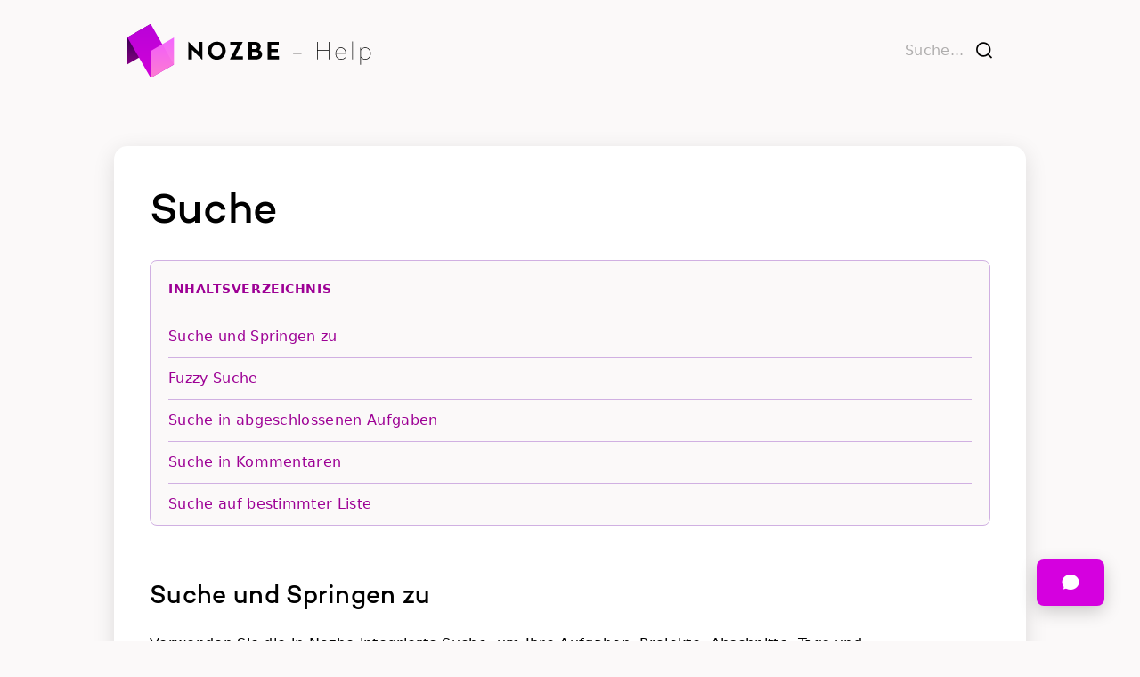

--- FILE ---
content_type: text/html
request_url: https://teams.nozbe.help/de/taskmanagement/search/
body_size: 5733
content:
<!DOCTYPE html>
<html lang="de">
  <head>
    
      <script>
var lang = 'de';
var userLang

(function() {

  var userLangBrowser = (window.navigator.userLanguage ||
    window.navigator.language || '').toLowerCase()
  var supportedLang = ['en', 'de', 'es', 'pl']
  var langIndex

  if ((langIndex = supportedLang.indexOf(userLangBrowser)) !== -1 ||
      (langIndex = supportedLang.indexOf(userLangBrowser.substring(0, 2))) !== -1 ||
      (langIndex = supportedLang.indexOf(userLangBrowser.substring(3))) !== -1) {
    userLang = supportedLang[langIndex]
  }

  if (location.hostname === 'teams.nozbe.help' ||
      location.hostname === '4.nozbe.help' ||
      location.hostname === 'www.nozbe.help'
  ) {
      location.href = 'https://nozbe.help' + location.pathname + location.search
  }

  
  if (location.pathname === '/' && location.hostname === 'nozbe.help') {
    if (userLang && userLang !== 'en') {
      location.pathname = '/' + userLang + '/'
    }
  }
})()
</script>


<script>
if (!localStorage.getItem('block_stat_marketing_cookies')) {
  (function(w,d,s,l,i){w[l]=w[l]||[];w[l].push({'gtm.start':
  new Date().getTime(),event:'gtm.js'});var f=d.getElementsByTagName(s)[0],
  j=d.createElement(s),dl=l!='dataLayer'?'&l='+l:'';j.async=true;j.src=
  'https://www.googletagmanager.com/gtm.js?id='+i+dl;f.parentNode.insertBefore(j,f);
  })(window,document,'script','dataLayer','GTM-MW77JT8');
}
</script>


<script src="https://hello.nozbe.help/script.js"></script>


<meta http-equiv="content-type" content="text/html; charset=utf-8">
<meta name="viewport" content="width=device-width, initial-scale=1.0, maximum-scale=1">


<title>Suche</title>


<meta name="description" content="Finden Sie leicht Ihre Aufgaben und Projekte"/>


<meta name="keywords" content="aufgabe, aufgaben, projekte, projekt, team, support, kostenlos, test, gtd, getting things done, erledigen, produktivität, nozbe, organisiert, email, lernen, ipad, iphone, android, mac, osx, macos, windows, linux"/>


<meta charset="utf-8" />
<link rel="canonical" href="https://nozbe.help/de/taskmanagement/search/" />



  <link rel="stylesheet" href="https://nozbe.help/assets/style.css">




<link rel="shortcut icon" href="/images/base/favicon.png">


<meta name="twitter:card" content="summary" />
<meta name="twitter:title"
  content="Suche :: Nozbe Hilfe" />
<meta name="twitter:description"
  content="Vielbeschäftigte und effektive Teams erledigen Aufgaben und Projekte dank des Nozbe-Systems und der Apps für Mac, Windows, Linux, Android, iPad und iPhone." />
<meta name="twitter:site" content="" />
<meta name="twitter:creator" content="" />
<meta name="twitter:image"
  content="https://nozbe.help/images/base/nozbe-logo.png">


<meta property="og:locale" content="de" />
<meta property="og:type"
  content="article" />
<meta property="og:title"
  content="Suche :: Nozbe Hilfe">
<meta property="og:description"
  content="Vielbeschäftigte und effektive Teams erledigen Aufgaben und Projekte dank des Nozbe-Systems und der Apps für Mac, Windows, Linux, Android, iPad und iPhone." />
<meta property="og:url" content="https://nozbe.help/de/taskmanagement/search/" />
<meta property="og:site_name" content="Suche" />
<meta property="og:image"
  content="https://nozbe.help/images/base/nozbe-logo.png">
<meta property="og:image:width" content="1200">
<meta property="og:image:height" content="630">









<link rel="preload" as="font" href="/fonts/CamptonBook.woff2" type="font/woff2"
  crossorigin />
<link rel="preload" as="font" href="/fonts/CamptonMedium.woff2"
  type="font/woff2" crossorigin />
<link rel="preload" as="font" href="/fonts/NozbeFont-Regular.woff2"
  type="font/woff2" crossorigin />

<script src="/lib/jquery-3.2.1.min.js"></script>

      <script type="application/ld+json">
  {
    "@context" : "http://schema.org",
    "@type" : "SoftwareApplication",
    "name" : "Nozbe",
    "image" : "https://nozbe.com/images/nozbe-icon.png",
    "url" : "https://nozbe.com",
    "downloadUrl" : "https://help.nozbe.com/l/en/article/ZPzVhFRoxf-nozbe-apps",
    "operatingSystem" : "Windows, macOS, Android, iOS, Linux",
    "applicationCategory" : "https://www.wikidata.org/wiki/Q167035",
    "description" : "Nozbe is a task & project management app that helps you get everything done – individually and with others.",
    "datePublished" : "2007-02-01",
    "sameAs" : [
        "http://facebook.com/nozbe",
        "http://www.twitter.com/nozbe",
        "http://instagram.com/nozbe",
        "https://www.linkedin.com/company/nozbe",
        "https://www.youtube.com/nozbecom"
      ]
  }
</script>

    
  </head>
  <body>
    
      
<noscript><iframe src="https://www.googletagmanager.com/ns.html?id=GTM-MW77JT8"
    height="0" width="0" style="display:none;visibility:hidden"></iframe></noscript>

    

    <div class="container">
      
        <div class="header">

  

  <span class="header-inner">
    <a href="https://nozbe.help/de"><img src="/images/logo-help.svg" class="logo" /></a>
    <span class="links">

      <div class="search-container">
  <div class="search hidden">
    <div class="search-inner">
      <input class="search-input" type="text" name="search" placeholder="Suche..." />
      <div class="search-results__counter hidden">
        <span class="search-results__text">Ergebnisse:</span>
        <span class="search-results__count"></span>
      </div>
    </div>
    <div class="search-results hidden">
      <div class="search-results__spinner spinner hidden"></div>
      <div id="search-results__by-title" class="search-results__by-title hidden">
        <div class="search-results__header">In Titel gefunden</div>
        <div class="search-results__by-title-body"></div>
      </div>
      <div id="search-results__by-content" class="search-results__by-content hidden">
        <div class="search-results__header">Im Inhalt gefunden</div>
        <div class="search-results__by-content-body"></div>
      </div>
      <div class="search-results__no-results hidden">
        <span class="icon">f</span>Keine Ergebnisse
      </div>
    </div>
  </div>
  <div class="icon search-trigger" data-search-placeholder="Suche...">f</div>
</div>


      
      
    </span>
  </span>
</div>

      

      
  <div class="content article search">
    <h1>Suche</h1>
    <div class="content__toc">
  <div class="content__toc-header">Inhaltsverzeichnis</div>
  <ul>
<li><a href="#search-option">Suche und Springen zu</a></li>
<li><a href="#search-fuzzy">Fuzzy Suche</a></li>
<li><a href="#search-completed">Suche in abgeschlossenen Aufgaben</a></li>
<li><a href="#search-comments">Suche in Kommentaren</a></li>
<li><a href="#search-list">Suche auf bestimmter Liste</a></li>
</ul>

</div>

<h2 id="search-option">Suche und Springen zu</h2>
<p>Verwenden Sie die in Nozbe integrierte Suche, um Ihre Aufgaben, Projekte, Abschnitte, Tags und Bereichsmitglieder schnell zu finden.</p>
<p>Sie finden die Schaltfläche &ldquo;Suchen&rdquo; oben im linken Menü, neben dem Namen Ihres Bereichs.</p>
<div class="image-container">
  
    <img src="/images/screenshots/searching-button.png"
      class="image-m"
      alt="Search button"
       />
  
</div>

<p>Sie können die Suche auch mit einem <a href="/de/advancedfeatures/keyboard-shortcuts/">Tastaturkürzel</a> auslösen:
<code>⌘K</code> auf macOS/iOS oder <code>CTRL + K</code> auf Windows/Android</p>
<p>Es erscheint ein Fenster mit der Option &ldquo;Springen zu&rdquo;. Hier können Sie Ihre Suchanfrage eingeben, um schnell zu der gesuchten Ansicht wie Aufgabe, Projekt, Tag oder einer anderen Aufgabenliste in Nozbe zu springen. Sobald Sie mit der Eingabe beginnen, sehen Sie die Liste der Ergebnisse. Haben Sie sich vertippt? Kein Problem - der Mechanismus findet relevante Ergebnisse, auch wenn der Name nicht richtig geschrieben ist.</p>
<p>Um die Liste einzugrenzen, können Sie eine der Voreinstellungen unterhalb der Suchleiste verwenden:</p>
<div class="image-container">
  
    <img src="/images/screenshots/searching-presets.png"
      class="image-l"
      alt="Searching presets"
       />
  
</div>

<p>Sie können diese Voreinstellungen auch aktivieren, indem Sie sie tippen:</p>
<ul>
<li><code>p:</code>, um nur nach Projekten zu suchen</li>
<li><code>t:</code> für Aufgaben</li>
<li><code>m:</code> für Bereichsmitglieder</li>
<li><code>s:</code> für Abschnitte</li>
<li><code>tag:</code> für Tags</li>
</ul>
<div class="image-container">
  
    <img src="/images/screenshots/searching-howto.gif"
      class="image-xl"
      alt="Jump To"
       />
  
</div>

<h2 id="search-fuzzy">Fuzzy Suche</h2>
<p>Standardmäßig ist der Suchmechanismus in Nozbe fuzzy. Das bedeutet, dass die Suchmaschine nicht nur nach der exakten Phrase sucht, die Sie eingegeben haben, sondern auch nach Aufgaben und Projekten, deren Name einzelne Schlüsselwörter der gesuchten Phrase enthält. Wenn die Ergebnisliste kurz ist, berücksichtigt die Suchmaschine auch Silben und Buchstaben des gesuchten Begriffs.</p>
<p>Sie können die Fuzzy-Suche deaktivieren, indem Sie auf das Zahnradsymbol ⚙️ → Einstellungen → Erweitert → die Option &ldquo;Fuzzy-Suche aktivieren&rdquo; ausschalten.</p>
<h2 id="search-completed">Suche in abgeschlossenen Aufgaben</h2>
<p>Wenn die gesuchte Aufgabe nicht in der Ergebnisliste im Fenster &ldquo;Springen zu&rdquo; enthalten ist, verwenden Sie die Option <code>In abgeschlossenen Aufgaben suchen</code>. Geben Sie den Namen der Aufgabe oder einen Teil davon ein und klicken Sie dann auf &ldquo;In Abgeschlossenen suchen&rdquo;.</p>
<p>Oben in den Suchergebnissen sehen Sie alle aktiven Aufgaben, die mit dem gesuchten Begriff übereinstimmen, gefolgt von den passenden abgeschlossenen Aufgaben.</p>
<div class="image-container">
  
    <img src="/images/screenshots/searching-completed.gif"
      class="image-xl"
      alt="Searching for completed tasks"
       />
  
</div>

<h2 id="search-comments">Suche in Kommentaren</h2>
<p>Sie können auch in Kommentaren suchen. Verwenden Sie einfach <code>Suche in Kommentaren</code> im Jump To Fenster.</p>
<div class="image-container">
  
    <img src="/images/screenshots/searching-comments.gif"
      class="image-xl"
      alt="Search comments"
       />
  
</div>

<p>Hier können Sie auf das &ldquo;&hellip;&quot;-Symbol neben der Überschrift &ldquo;Suchen&rdquo; klicken und die Option &ldquo;Alle abgeschlossenen Aufgaben anzeigen&rdquo; wählen, um Kommentare in erledigten Aufgaben zu finden.</p>
<h2 id="search-list">Suche auf bestimmter Liste</h2>
<p>An vielen Stellen in der App, an denen Sie eine Liste von etwas sehen, gibt es auch eine Suchoption am oberen Rand der App, damit Sie etwas in einer bestimmten Liste finden können.</p>
<h3 id="alle-projekte-anzeigen">Alle Projekte anzeigen</h3>
<p>Um nach einem Projekt zu suchen, können Sie auf die Schaltfläche &ldquo;Alle&rdquo; neben dem Abschnitt &ldquo;Projekte denen ich folge&rdquo; im linken Bereich klicken und dann die Schaltfläche &ldquo;Suchen&rdquo; verwenden, um eine Suchleiste zu öffnen.</p>
<div class="image-container">
  
    <img src="/images/screenshots/searching-projects.gif"
      class="image-xl"
      alt="Search projects"
       />
  
</div>

<p>In der Liste der Projekte werden alle zugehörigen Ergebnisse angezeigt. Dank der Symbole neben den Projektnamen finden Sie schnell Ihre Lieblingsprojekte, gefolgte Projekte und andere Projekte in Ihren Suchergebnissen.</p>
<p>Bitte beachten Sie, dass die Projektliste auf die Projekte beschränkt ist, die die von Ihnen in der Suchleiste eingegebene Buchstabenkombination enthalten. Wenn Sie zur vollständigen Listenansicht zurückkehren möchten, löschen Sie die Phrase oder verwenden Sie die Schaltfläche &ldquo;x&rdquo; neben der Suchleiste.</p>
<p>Sie können auch auf das Symbol &ldquo;&hellip;&rdquo; neben der Suchleiste tippen und &ldquo;Beendete anzeigen&rdquo; wählen, um archivierte Projekte anzuzeigen, die mit Ihrer Suchanfrage in Zusammenhang stehen.</p>
<h3 id="aufgabenlisten">Aufgabenlisten</h3>
<p>Sie können auch die Option <a href="/de/taskmanagement/filtering/">Filter</a> in der Aufgabenliste verwenden, um nach Aufgaben mit bestimmten Zeichen zu suchen.</p>
<div class="image-container">
  
    <img src="/images/screenshots/searching-filter.gif"
      class="image-xl"
      alt="Search tasks in a project"
       />
  
</div>

<h3 id="attribut-picker">Attribut-Picker</h3>
<p>Sie können ebenfalls direkt in den Aufgabenparametern suchen. Öffnen Sie hierfür eine Aufgabe, tippen Sie auf ihre Eigenschaften und nutzen Sie dann die Suche (das Vergrößerungsglas).
So finden Sie bestimmte Projekte, Tags, Abschnitte oder Personen.</p>
<div class="image-container">
  
    <img src="/images/screenshots/searching-parameters.gif"
      class="image-xl"
      alt="Searching in the parameter picker"
       />
  
</div>

<p>Sie können nach den folgenden Parametern suchen:</p>
<ul>
<li>Projektliste</li>
<li>Verantwortlich</li>
<li>Abschnittsliste</li>
<li>Tags</li>
</ul>


    <div class="pagination">
      <div class="pagination__title">
        <span class="title__h">Mehr sehen:</span>
        <hr />
      </div>
      <div class="pagination__buttons">
        
        
          <a class="button prev" href="https://nozbe.help/de/taskmanagement/calendar/">
            <span class="button__icon">←</span>
            <span class="button__text button__text--with-sub">
              <small>Aufgabenverwaltung</small>
              <span>Kalender</span>
            </span>
          </a>
        
        
          <a class="button next" href="https://nozbe.help/de/taskmanagement/tags/">
            <span class="button__text button__text--with-sub">
              <small>Aufgabenverwaltung</small>
              <span>Tags</span>
            </span>
            <span class="button__icon">→</span>
          </a>
        
      </div>
    </div>
  </div>


      
        <div class="footer">
  

  <div class="footer__credits">
    <a href="https://nozbe.com/de"
      class="footer__logo">
      <img src="/images/logor.svg" alt="Nozbe">
    </a>

    <div class="credits__copyrights">
      Copyright © Nozbe 2007-2024</div>

    <div class="credits__nav">
      
      <a
        href="https://nozbe.com/teams/terms">Nutzungsbedingungen</a>
      <a
        href="https://nozbe.com/teams/press">Pressemappe</a>

        <div class="footer-select-container flag-select">

          <!-- Flag icons designed by Freepik, downloaded from https://www.flaticon.com/packs/international-flags-6 -->
          <img src="/images/base/flags/de.svg" alt="de" class="flag-select__icon" />
          <select id="langSelect">
            
              
              

              
                
                
              

              
              
              

              
                
                

                
                  <option value="en" data-url="https://nozbe.help/taskmanagement/search/">
                    Global
                  </option>
                
              
                
                

                
                  <option value="de" data-url="https://nozbe.help/de/taskmanagement/search/">
                    German
                  </option>
                
              
                
                

                
                  <option value="es" data-url="https://nozbe.help/es/taskmanagement/search/">
                    Spanish
                  </option>
                
              
                
                

                
                  <option value="pl" data-url="https://nozbe.help/pl/taskmanagement/search/">
                    Polish
                  </option>
                
              
            
          </select>
        </div>

    </div>

    








<div class="social-media">
  <div class="social-media__inner">
    <ul class="social-media__list">
      
        <li>
          <a href="https://twitter.com/nozbeDE" title="" target="_blank">
            <img src="/images/base/twitter.svg" />
          </a>
        </li>
      
      
        <li>
          <a href="https://facebook.com/NozbeDE" title="" target="_blank">
            <img src="/images/base/facebook.svg" />
          </a>
        </li>
      
      
        <li>
          <a href="https://youtube.com/user/NozbeCom" title="" target="_blank">
            <img src="/images/base/youtube.svg" />
          </a>
        </li>
      
      
        <li>
          <a href="https://instagram.com/nozbe" title="" target="_blank">
            <img src="/images/base/instagram.svg" />
          </a>
        </li>
      
      
      
      
      
    </ul>
  </div>
</div>


    <div class="credits__cookies">
      <a
        href="https://nozbe.com/de/terms/#privacy">Ja, wir verwenden Cookies:</a>
      <form class="credits__cookies-accept">
        <div class="checkbox-container disabled">
          <input type="checkbox" value="1" checked disabled>
          <label>Erforderlich</label>
        </div>
        <div class="checkbox-container">
          <input type="checkbox" id="credits__nav-cookies-stat-marketing"
            class="credits__nav-cookies-stat-marketing" name="stats" value="1">
          <label
            for="credits__nav-cookies-stat-marketing">Statistiken und Marketing</label>
        </div>
      </form>
    </div>

    

    <div class="credits__terms">
      Getting Done® und GTD® sind eingetragene Warenzeichen der David Allen Company, das iPhone®, iPad® und Mac® sind eingetragene Warenzeichen von Apple Inc., Android® ist ein eingetragenes Warenzeichen von Google Inc., Linux® ist ein eingetragenes Warenzeichen von Linus Torvalds und alle anderen eingetragenen Warenzeichen oder Warenzeichen sind Eigentum der jeweiligen Eigentümer. Nozbe® (ein eingetragenes Warenzeichen von Michael Sliwinski) ist nicht mit den oben genannten Markeninhabern verbunden.
    </div>
  </div>
</div>

        <div class="contact-form">
  <button class="contact-form-trigger icon">c</button>

  <div class="contact-form__container hidden">
    <div class="contact-form__inner hidden">
      <h4 class="contact-form__header">Hinterlassen Sie uns eine Nachricht</h4>
      <form class="contact-form__form" method="POST">
        <div class="contact-form__msg msg error hidden">Das Feld kann nicht leer sein</div>

        <input type="email" name="email" placeholder="E-Mail-Adresse" required />
        <input type="text" name="title" placeholder="Betreff" required />
        <textarea name="body" placeholder="Ihre Nachricht..." required></textarea>

        <button type="submit" class="button button--primary button--purple">
          Senden
          <span class="contact-form__spinner spinner hidden"></span>
        </button>
      </form>
    </div>
  </div>

  <div class="contact-form__confirmation hidden">
    <span class="contact-form__confirmation-icon icon">Ì</span>
    Danke für die Nachricht! Wir werden so schnell wie möglich darauf antworten..
  </div>
</div>

      
    </div>

    
      


  <script src="https://nozbe.help/assets/site.js"></script>







  
    
  



  

  
  
  
  
  
  
  
  
  
  
  
  <!-- 

































































































































































































































































































































































































































































































 -->

    
  </body>
</html>


--- FILE ---
content_type: text/html
request_url: https://nozbe.help/de/taskmanagement/search/
body_size: 5724
content:
<!DOCTYPE html>
<html lang="de">
  <head>
    
      <script>
var lang = 'de';
var userLang

(function() {

  var userLangBrowser = (window.navigator.userLanguage ||
    window.navigator.language || '').toLowerCase()
  var supportedLang = ['en', 'de', 'es', 'pl']
  var langIndex

  if ((langIndex = supportedLang.indexOf(userLangBrowser)) !== -1 ||
      (langIndex = supportedLang.indexOf(userLangBrowser.substring(0, 2))) !== -1 ||
      (langIndex = supportedLang.indexOf(userLangBrowser.substring(3))) !== -1) {
    userLang = supportedLang[langIndex]
  }

  if (location.hostname === 'teams.nozbe.help' ||
      location.hostname === '4.nozbe.help' ||
      location.hostname === 'www.nozbe.help'
  ) {
      location.href = 'https://nozbe.help' + location.pathname + location.search
  }

  
  if (location.pathname === '/' && location.hostname === 'nozbe.help') {
    if (userLang && userLang !== 'en') {
      location.pathname = '/' + userLang + '/'
    }
  }
})()
</script>


<script>
if (!localStorage.getItem('block_stat_marketing_cookies')) {
  (function(w,d,s,l,i){w[l]=w[l]||[];w[l].push({'gtm.start':
  new Date().getTime(),event:'gtm.js'});var f=d.getElementsByTagName(s)[0],
  j=d.createElement(s),dl=l!='dataLayer'?'&l='+l:'';j.async=true;j.src=
  'https://www.googletagmanager.com/gtm.js?id='+i+dl;f.parentNode.insertBefore(j,f);
  })(window,document,'script','dataLayer','GTM-MW77JT8');
}
</script>


<script src="https://hello.nozbe.help/script.js"></script>


<meta http-equiv="content-type" content="text/html; charset=utf-8">
<meta name="viewport" content="width=device-width, initial-scale=1.0, maximum-scale=1">


<title>Suche</title>


<meta name="description" content="Finden Sie leicht Ihre Aufgaben und Projekte"/>


<meta name="keywords" content="aufgabe, aufgaben, projekte, projekt, team, support, kostenlos, test, gtd, getting things done, erledigen, produktivität, nozbe, organisiert, email, lernen, ipad, iphone, android, mac, osx, macos, windows, linux"/>


<meta charset="utf-8" />
<link rel="canonical" href="https://nozbe.help/de/taskmanagement/search/" />



  <link rel="stylesheet" href="https://nozbe.help/assets/style.css">




<link rel="shortcut icon" href="/images/base/favicon.png">


<meta name="twitter:card" content="summary" />
<meta name="twitter:title"
  content="Suche :: Nozbe Hilfe" />
<meta name="twitter:description"
  content="Vielbeschäftigte und effektive Teams erledigen Aufgaben und Projekte dank des Nozbe-Systems und der Apps für Mac, Windows, Linux, Android, iPad und iPhone." />
<meta name="twitter:site" content="" />
<meta name="twitter:creator" content="" />
<meta name="twitter:image"
  content="https://nozbe.help/images/base/nozbe-logo.png">


<meta property="og:locale" content="de" />
<meta property="og:type"
  content="article" />
<meta property="og:title"
  content="Suche :: Nozbe Hilfe">
<meta property="og:description"
  content="Vielbeschäftigte und effektive Teams erledigen Aufgaben und Projekte dank des Nozbe-Systems und der Apps für Mac, Windows, Linux, Android, iPad und iPhone." />
<meta property="og:url" content="https://nozbe.help/de/taskmanagement/search/" />
<meta property="og:site_name" content="Suche" />
<meta property="og:image"
  content="https://nozbe.help/images/base/nozbe-logo.png">
<meta property="og:image:width" content="1200">
<meta property="og:image:height" content="630">









<link rel="preload" as="font" href="/fonts/CamptonBook.woff2" type="font/woff2"
  crossorigin />
<link rel="preload" as="font" href="/fonts/CamptonMedium.woff2"
  type="font/woff2" crossorigin />
<link rel="preload" as="font" href="/fonts/NozbeFont-Regular.woff2"
  type="font/woff2" crossorigin />

<script src="/lib/jquery-3.2.1.min.js"></script>

      <script type="application/ld+json">
  {
    "@context" : "http://schema.org",
    "@type" : "SoftwareApplication",
    "name" : "Nozbe",
    "image" : "https://nozbe.com/images/nozbe-icon.png",
    "url" : "https://nozbe.com",
    "downloadUrl" : "https://help.nozbe.com/l/en/article/ZPzVhFRoxf-nozbe-apps",
    "operatingSystem" : "Windows, macOS, Android, iOS, Linux",
    "applicationCategory" : "https://www.wikidata.org/wiki/Q167035",
    "description" : "Nozbe is a task & project management app that helps you get everything done – individually and with others.",
    "datePublished" : "2007-02-01",
    "sameAs" : [
        "http://facebook.com/nozbe",
        "http://www.twitter.com/nozbe",
        "http://instagram.com/nozbe",
        "https://www.linkedin.com/company/nozbe",
        "https://www.youtube.com/nozbecom"
      ]
  }
</script>

    
  </head>
  <body>
    
      
<noscript><iframe src="https://www.googletagmanager.com/ns.html?id=GTM-MW77JT8"
    height="0" width="0" style="display:none;visibility:hidden"></iframe></noscript>

    

    <div class="container">
      
        <div class="header">

  

  <span class="header-inner">
    <a href="https://nozbe.help/de"><img src="/images/logo-help.svg" class="logo" /></a>
    <span class="links">

      <div class="search-container">
  <div class="search hidden">
    <div class="search-inner">
      <input class="search-input" type="text" name="search" placeholder="Suche..." />
      <div class="search-results__counter hidden">
        <span class="search-results__text">Ergebnisse:</span>
        <span class="search-results__count"></span>
      </div>
    </div>
    <div class="search-results hidden">
      <div class="search-results__spinner spinner hidden"></div>
      <div id="search-results__by-title" class="search-results__by-title hidden">
        <div class="search-results__header">In Titel gefunden</div>
        <div class="search-results__by-title-body"></div>
      </div>
      <div id="search-results__by-content" class="search-results__by-content hidden">
        <div class="search-results__header">Im Inhalt gefunden</div>
        <div class="search-results__by-content-body"></div>
      </div>
      <div class="search-results__no-results hidden">
        <span class="icon">f</span>Keine Ergebnisse
      </div>
    </div>
  </div>
  <div class="icon search-trigger" data-search-placeholder="Suche...">f</div>
</div>


      
      
    </span>
  </span>
</div>

      

      
  <div class="content article search">
    <h1>Suche</h1>
    <div class="content__toc">
  <div class="content__toc-header">Inhaltsverzeichnis</div>
  <ul>
<li><a href="#search-option">Suche und Springen zu</a></li>
<li><a href="#search-fuzzy">Fuzzy Suche</a></li>
<li><a href="#search-completed">Suche in abgeschlossenen Aufgaben</a></li>
<li><a href="#search-comments">Suche in Kommentaren</a></li>
<li><a href="#search-list">Suche auf bestimmter Liste</a></li>
</ul>

</div>

<h2 id="search-option">Suche und Springen zu</h2>
<p>Verwenden Sie die in Nozbe integrierte Suche, um Ihre Aufgaben, Projekte, Abschnitte, Tags und Bereichsmitglieder schnell zu finden.</p>
<p>Sie finden die Schaltfläche &ldquo;Suchen&rdquo; oben im linken Menü, neben dem Namen Ihres Bereichs.</p>
<div class="image-container">
  
    <img src="/images/screenshots/searching-button.png"
      class="image-m"
      alt="Search button"
       />
  
</div>

<p>Sie können die Suche auch mit einem <a href="/de/advancedfeatures/keyboard-shortcuts/">Tastaturkürzel</a> auslösen:
<code>⌘K</code> auf macOS/iOS oder <code>CTRL + K</code> auf Windows/Android</p>
<p>Es erscheint ein Fenster mit der Option &ldquo;Springen zu&rdquo;. Hier können Sie Ihre Suchanfrage eingeben, um schnell zu der gesuchten Ansicht wie Aufgabe, Projekt, Tag oder einer anderen Aufgabenliste in Nozbe zu springen. Sobald Sie mit der Eingabe beginnen, sehen Sie die Liste der Ergebnisse. Haben Sie sich vertippt? Kein Problem - der Mechanismus findet relevante Ergebnisse, auch wenn der Name nicht richtig geschrieben ist.</p>
<p>Um die Liste einzugrenzen, können Sie eine der Voreinstellungen unterhalb der Suchleiste verwenden:</p>
<div class="image-container">
  
    <img src="/images/screenshots/searching-presets.png"
      class="image-l"
      alt="Searching presets"
       />
  
</div>

<p>Sie können diese Voreinstellungen auch aktivieren, indem Sie sie tippen:</p>
<ul>
<li><code>p:</code>, um nur nach Projekten zu suchen</li>
<li><code>t:</code> für Aufgaben</li>
<li><code>m:</code> für Bereichsmitglieder</li>
<li><code>s:</code> für Abschnitte</li>
<li><code>tag:</code> für Tags</li>
</ul>
<div class="image-container">
  
    <img src="/images/screenshots/searching-howto.gif"
      class="image-xl"
      alt="Jump To"
       />
  
</div>

<h2 id="search-fuzzy">Fuzzy Suche</h2>
<p>Standardmäßig ist der Suchmechanismus in Nozbe fuzzy. Das bedeutet, dass die Suchmaschine nicht nur nach der exakten Phrase sucht, die Sie eingegeben haben, sondern auch nach Aufgaben und Projekten, deren Name einzelne Schlüsselwörter der gesuchten Phrase enthält. Wenn die Ergebnisliste kurz ist, berücksichtigt die Suchmaschine auch Silben und Buchstaben des gesuchten Begriffs.</p>
<p>Sie können die Fuzzy-Suche deaktivieren, indem Sie auf das Zahnradsymbol ⚙️ → Einstellungen → Erweitert → die Option &ldquo;Fuzzy-Suche aktivieren&rdquo; ausschalten.</p>
<h2 id="search-completed">Suche in abgeschlossenen Aufgaben</h2>
<p>Wenn die gesuchte Aufgabe nicht in der Ergebnisliste im Fenster &ldquo;Springen zu&rdquo; enthalten ist, verwenden Sie die Option <code>In abgeschlossenen Aufgaben suchen</code>. Geben Sie den Namen der Aufgabe oder einen Teil davon ein und klicken Sie dann auf &ldquo;In Abgeschlossenen suchen&rdquo;.</p>
<p>Oben in den Suchergebnissen sehen Sie alle aktiven Aufgaben, die mit dem gesuchten Begriff übereinstimmen, gefolgt von den passenden abgeschlossenen Aufgaben.</p>
<div class="image-container">
  
    <img src="/images/screenshots/searching-completed.gif"
      class="image-xl"
      alt="Searching for completed tasks"
       />
  
</div>

<h2 id="search-comments">Suche in Kommentaren</h2>
<p>Sie können auch in Kommentaren suchen. Verwenden Sie einfach <code>Suche in Kommentaren</code> im Jump To Fenster.</p>
<div class="image-container">
  
    <img src="/images/screenshots/searching-comments.gif"
      class="image-xl"
      alt="Search comments"
       />
  
</div>

<p>Hier können Sie auf das &ldquo;&hellip;&quot;-Symbol neben der Überschrift &ldquo;Suchen&rdquo; klicken und die Option &ldquo;Alle abgeschlossenen Aufgaben anzeigen&rdquo; wählen, um Kommentare in erledigten Aufgaben zu finden.</p>
<h2 id="search-list">Suche auf bestimmter Liste</h2>
<p>An vielen Stellen in der App, an denen Sie eine Liste von etwas sehen, gibt es auch eine Suchoption am oberen Rand der App, damit Sie etwas in einer bestimmten Liste finden können.</p>
<h3 id="alle-projekte-anzeigen">Alle Projekte anzeigen</h3>
<p>Um nach einem Projekt zu suchen, können Sie auf die Schaltfläche &ldquo;Alle&rdquo; neben dem Abschnitt &ldquo;Projekte denen ich folge&rdquo; im linken Bereich klicken und dann die Schaltfläche &ldquo;Suchen&rdquo; verwenden, um eine Suchleiste zu öffnen.</p>
<div class="image-container">
  
    <img src="/images/screenshots/searching-projects.gif"
      class="image-xl"
      alt="Search projects"
       />
  
</div>

<p>In der Liste der Projekte werden alle zugehörigen Ergebnisse angezeigt. Dank der Symbole neben den Projektnamen finden Sie schnell Ihre Lieblingsprojekte, gefolgte Projekte und andere Projekte in Ihren Suchergebnissen.</p>
<p>Bitte beachten Sie, dass die Projektliste auf die Projekte beschränkt ist, die die von Ihnen in der Suchleiste eingegebene Buchstabenkombination enthalten. Wenn Sie zur vollständigen Listenansicht zurückkehren möchten, löschen Sie die Phrase oder verwenden Sie die Schaltfläche &ldquo;x&rdquo; neben der Suchleiste.</p>
<p>Sie können auch auf das Symbol &ldquo;&hellip;&rdquo; neben der Suchleiste tippen und &ldquo;Beendete anzeigen&rdquo; wählen, um archivierte Projekte anzuzeigen, die mit Ihrer Suchanfrage in Zusammenhang stehen.</p>
<h3 id="aufgabenlisten">Aufgabenlisten</h3>
<p>Sie können auch die Option <a href="/de/taskmanagement/filtering/">Filter</a> in der Aufgabenliste verwenden, um nach Aufgaben mit bestimmten Zeichen zu suchen.</p>
<div class="image-container">
  
    <img src="/images/screenshots/searching-filter.gif"
      class="image-xl"
      alt="Search tasks in a project"
       />
  
</div>

<h3 id="attribut-picker">Attribut-Picker</h3>
<p>Sie können ebenfalls direkt in den Aufgabenparametern suchen. Öffnen Sie hierfür eine Aufgabe, tippen Sie auf ihre Eigenschaften und nutzen Sie dann die Suche (das Vergrößerungsglas).
So finden Sie bestimmte Projekte, Tags, Abschnitte oder Personen.</p>
<div class="image-container">
  
    <img src="/images/screenshots/searching-parameters.gif"
      class="image-xl"
      alt="Searching in the parameter picker"
       />
  
</div>

<p>Sie können nach den folgenden Parametern suchen:</p>
<ul>
<li>Projektliste</li>
<li>Verantwortlich</li>
<li>Abschnittsliste</li>
<li>Tags</li>
</ul>


    <div class="pagination">
      <div class="pagination__title">
        <span class="title__h">Mehr sehen:</span>
        <hr />
      </div>
      <div class="pagination__buttons">
        
        
          <a class="button prev" href="https://nozbe.help/de/taskmanagement/calendar/">
            <span class="button__icon">←</span>
            <span class="button__text button__text--with-sub">
              <small>Aufgabenverwaltung</small>
              <span>Kalender</span>
            </span>
          </a>
        
        
          <a class="button next" href="https://nozbe.help/de/taskmanagement/tags/">
            <span class="button__text button__text--with-sub">
              <small>Aufgabenverwaltung</small>
              <span>Tags</span>
            </span>
            <span class="button__icon">→</span>
          </a>
        
      </div>
    </div>
  </div>


      
        <div class="footer">
  

  <div class="footer__credits">
    <a href="https://nozbe.com/de"
      class="footer__logo">
      <img src="/images/logor.svg" alt="Nozbe">
    </a>

    <div class="credits__copyrights">
      Copyright © Nozbe 2007-2024</div>

    <div class="credits__nav">
      
      <a
        href="https://nozbe.com/teams/terms">Nutzungsbedingungen</a>
      <a
        href="https://nozbe.com/teams/press">Pressemappe</a>

        <div class="footer-select-container flag-select">

          <!-- Flag icons designed by Freepik, downloaded from https://www.flaticon.com/packs/international-flags-6 -->
          <img src="/images/base/flags/de.svg" alt="de" class="flag-select__icon" />
          <select id="langSelect">
            
              
              

              
                
                
              

              
              
              

              
                
                

                
                  <option value="en" data-url="https://nozbe.help/taskmanagement/search/">
                    Global
                  </option>
                
              
                
                

                
                  <option value="de" data-url="https://nozbe.help/de/taskmanagement/search/">
                    German
                  </option>
                
              
                
                

                
                  <option value="es" data-url="https://nozbe.help/es/taskmanagement/search/">
                    Spanish
                  </option>
                
              
                
                

                
                  <option value="pl" data-url="https://nozbe.help/pl/taskmanagement/search/">
                    Polish
                  </option>
                
              
            
          </select>
        </div>

    </div>

    








<div class="social-media">
  <div class="social-media__inner">
    <ul class="social-media__list">
      
        <li>
          <a href="https://twitter.com/nozbeDE" title="" target="_blank">
            <img src="/images/base/twitter.svg" />
          </a>
        </li>
      
      
        <li>
          <a href="https://facebook.com/NozbeDE" title="" target="_blank">
            <img src="/images/base/facebook.svg" />
          </a>
        </li>
      
      
        <li>
          <a href="https://youtube.com/user/NozbeCom" title="" target="_blank">
            <img src="/images/base/youtube.svg" />
          </a>
        </li>
      
      
        <li>
          <a href="https://instagram.com/nozbe" title="" target="_blank">
            <img src="/images/base/instagram.svg" />
          </a>
        </li>
      
      
      
      
      
    </ul>
  </div>
</div>


    <div class="credits__cookies">
      <a
        href="https://nozbe.com/de/terms/#privacy">Ja, wir verwenden Cookies:</a>
      <form class="credits__cookies-accept">
        <div class="checkbox-container disabled">
          <input type="checkbox" value="1" checked disabled>
          <label>Erforderlich</label>
        </div>
        <div class="checkbox-container">
          <input type="checkbox" id="credits__nav-cookies-stat-marketing"
            class="credits__nav-cookies-stat-marketing" name="stats" value="1">
          <label
            for="credits__nav-cookies-stat-marketing">Statistiken und Marketing</label>
        </div>
      </form>
    </div>

    

    <div class="credits__terms">
      Getting Done® und GTD® sind eingetragene Warenzeichen der David Allen Company, das iPhone®, iPad® und Mac® sind eingetragene Warenzeichen von Apple Inc., Android® ist ein eingetragenes Warenzeichen von Google Inc., Linux® ist ein eingetragenes Warenzeichen von Linus Torvalds und alle anderen eingetragenen Warenzeichen oder Warenzeichen sind Eigentum der jeweiligen Eigentümer. Nozbe® (ein eingetragenes Warenzeichen von Michael Sliwinski) ist nicht mit den oben genannten Markeninhabern verbunden.
    </div>
  </div>
</div>

        <div class="contact-form">
  <button class="contact-form-trigger icon">c</button>

  <div class="contact-form__container hidden">
    <div class="contact-form__inner hidden">
      <h4 class="contact-form__header">Hinterlassen Sie uns eine Nachricht</h4>
      <form class="contact-form__form" method="POST">
        <div class="contact-form__msg msg error hidden">Das Feld kann nicht leer sein</div>

        <input type="email" name="email" placeholder="E-Mail-Adresse" required />
        <input type="text" name="title" placeholder="Betreff" required />
        <textarea name="body" placeholder="Ihre Nachricht..." required></textarea>

        <button type="submit" class="button button--primary button--purple">
          Senden
          <span class="contact-form__spinner spinner hidden"></span>
        </button>
      </form>
    </div>
  </div>

  <div class="contact-form__confirmation hidden">
    <span class="contact-form__confirmation-icon icon">Ì</span>
    Danke für die Nachricht! Wir werden so schnell wie möglich darauf antworten..
  </div>
</div>

      
    </div>

    
      


  <script src="https://nozbe.help/assets/site.js"></script>







  
    
  



  

  
  
  
  
  
  
  
  
  
  
  
  <!-- 

































































































































































































































































































































































































































































































 -->

    
  </body>
</html>


--- FILE ---
content_type: text/css
request_url: https://nozbe.help/assets/style.css
body_size: 7503
content:
@font-face{font-family:Campton;src:url(/fonts/CamptonBook.woff2) format("woff2"),url(/fonts/CamptonBook.woff) format("woff");font-weight:400;font-style:normal;font-display:swap}@font-face{font-family:CamptonMedium;src:url(/fonts/CamptonMedium.woff2) format("woff2"),url(/fonts/CamptonMedium.woff) format("woff");font-weight:700;font-style:normal;font-display:swap}@font-face{font-family:Nozbe;src:url(/fonts/NozbeFont-Regular.woff2) format("woff2"),url(/fonts/NozbeFont-Regular.woff) format("woff");font-weight:400;font-style:normal;font-display:swap}:root{--base:16px;--default:#333;--opacity:#999;--purple:#d500df;--purple-second:#f8f1f9;--purple-link:#9d0095;--purple-light:#fbf9f9;--blue:#449efb;--red:#e65959;--orange:#f7b741;--border-color:#ccc;--purple-light-border-color:#d0b0e2;--box-shadow:0 8px 45px rgba(0,0,0,0.12)}html{box-sizing:border-box}*,:after,:before{box-sizing:inherit}body{position:absolute;top:0;left:0;right:0;bottom:auto;overflow:auto;overflow-x:hidden;margin:0;padding:0;font-family:system-ui,-apple-system,Segoe UI,Roboto,Ubuntu,Cantarell,Noto Sans,sans-serif;background:#fbf9f9;background:var(--purple-light);font-size:16px;font-size:var(--base);line-height:1.64;letter-spacing:.02em;text-rendering:optimizeLegibility;-webkit-font-feature-settings:"liga","tnum","calt","zero","locl";font-feature-settings:"liga","tnum","calt","zero","locl";-webkit-overflow-scrolling:touch;-webkit-text-size-adjust:100%}@media (max-width:767px){body{font-size:calc(16px - 2);font-size:calc(var(--base) - 2)}}body.noscroll{overflow:hidden}::-webkit-input-placeholder{color:rgba(0,0,0,.3)}:-moz-placeholder,::-moz-placeholder{color:rgba(0,0,0,.3)}:-ms-input-placeholder{color:rgba(0,0,0,.3)}a{display:inline;color:#9d0095;color:var(--purple-link);outline:none;cursor:pointer;text-decoration:none}a:focus,a:hover{text-decoration:underline}img{width:100%;max-width:100%;display:block;outline:none;flex-shrink:0}input,select,textarea{position:relative;font:inherit;margin:0;outline:none;box-shadow:none;-webkit-appearance:none;-moz-appearance:none;appearance:none}input:focus,select:focus,textarea:focus{border-color:#000;z-index:1}input:-moz-read-only,input:disabled,textarea:-moz-read-only,textarea:disabled{background:#f8f1f9;background:var(--purple-second);color:#999}input:disabled,input:read-only,textarea:disabled,textarea:read-only{background:#f8f1f9;background:var(--purple-second);color:#999}select::-ms-expand{display:none}.input--error{background:snow;border-color:#e65959!important;border-color:var(--red)!important;z-index:1}.input--error ::-webkit-input-placeholder{color:#e0baba}.input--error :-moz-placeholder,.input--error ::-moz-placeholder{color:#e0baba}.input--error :-ms-input-placeholder{color:#e0baba}.input--error+.msg--error{margin-top:-10px}input,select,textarea{background:#fbf9f9;background:var(--purple-light);width:100%;min-height:48px;border:1px solid #ccc;border:1px solid var(--border-color);border-radius:8px;padding:10px;margin-bottom:15px}input[type=checkbox]{-webkit-appearance:checkbox!important;-moz-appearance:checkbox!important;appearance:checkbox!important}h1,h2,h3,h4,h5,h6{font-family:CamptonMedium,sans-serif;font-weight:700;margin-bottom:20px;line-height:1.43}:lang(ru) h1,:lang(ru) h2,:lang(ru) h3,:lang(ru) h4,:lang(ru) h5,:lang(ru) h6{font-family:system-ui,-apple-system,Segoe UI,Roboto,Ubuntu,Cantarell,Noto Sans,sans-serif}h1:first-child,h2:first-child,h3:first-child,h4:first-child,h5:first-child,h6:first-child{margin-top:0}h1{font-size:48px}h2{font-size:28px}h3{font-size:20px}h4,h5,h6{font-size:16px}@media (max-width:767px){h1{font-size:28px}h2{font-size:18px}h3,h4,h5,h6{font-size:16px}}dl,ol,p,ul{margin-top:0;margin-bottom:20px}dl:last-child,ol:last-child,p:last-child,ul:last-child{margin-bottom:0}dl,ol,ul{padding-left:20px}li:empty{display:none}code{font-family:Monaco,Courier,monospace;color:#555;background-color:#f8f1f9;background-color:var(--purple-second);border:1px solid #eef;border-radius:3px;padding:3px 5px}code,pre{font-size:14px;font-size:calc(var(--base) - 2px)}pre{display:block;margin-top:0;margin-bottom:20px;padding:10px;line-height:1.4;white-space:pre;white-space:pre-wrap;word-break:break-all;word-wrap:break-word;background-color:#f9f9f9}pre code{font-family:Menlo,Monaco,Courier,monospace;font-size:14px;font-size:calc(var(--base) - 2px);padding:0;color:inherit;background-color:transparent;border:none}blockquote{display:block;position:relative;padding:20px 40px;margin:40px 0;color:#7a7a7a;font-style:italic}@media (max-width:800px){blockquote{padding:20px;margin:20px 0}}blockquote:before{content:"";display:block;position:absolute;left:0;top:0;height:100%;width:5px;border-radius:10px;background:#ececec}blockquote p:last-child{margin-bottom:0}iframe{border:none}hr{border:0;border-top:1px solid rgba(0,0,0,.2);display:block;width:150px;margin:20px 0}strong{letter-spacing:.015em}.center{text-align:center;align-content:center}.pre{white-space:pre-line}.pre:first-line{line-height:0}.container{*zoom:1;width:auto;float:none;display:block;margin-right:auto;margin-left:auto;padding-left:0;padding-right:0}.container.with-search{margin-top:100px}.content{max-width:1024px;margin:0 auto;padding-top:50px;padding-left:20px;padding-right:20px}@media (max-width:767px){.content{padding-top:0}}.content__headers{margin-bottom:80px;padding-bottom:40px;border-bottom:1px solid #000}@media (max-width:767px){.content__headers{margin-bottom:40px;padding-bottom:20px}}.content.error-page{text-align:center}.content .error-icon{width:120px;margin:0 auto}.msg--error{display:block;font-size:12px;color:#e65959;color:var(--red);text-align:center;margin:5px 0}.disqus{max-width:800px;margin:0 auto;padding-top:50px;padding-left:20px;padding-right:20px;overflow:auto}.hidden{display:none}.index{display:grid;grid-template-columns:50% 50%;grid-gap:20px}.index.beta{grid-template-columns:100%}@media (max-width:767px){.index{grid-template-columns:100%}}.index .section.box{display:flex;flex-direction:column;background:#fff;padding:40px;margin:0;border-radius:8px;box-shadow:0 6px 25px rgba(0,0,0,.12)}@media (max-width:767px){.index .section.box{padding:20px}}.index .section.faq{background:#fbf9f9;background:var(--purple-light);border:1px solid #b0e2c4}.index .section.faq li{margin-bottom:5px}.index .section__item{margin-bottom:10px}.index .section__item-title{font-weight:700;margin-bottom:0}.button,a.button,button{position:relative;background:#f1f1f1;color:#333;color:var(--default);display:inline-flex;align-items:center;justify-content:center;padding:12px 24px;margin:20px 0;border-color:transparent;border-radius:8px;font-family:Campton,sans-serif;letter-spacing:.02em;font-size:16px;text-decoration:none;text-align:center;cursor:pointer;transition:background .3s ease-in-out;-webkit-user-select:none;-moz-user-select:none;-ms-user-select:none;user-select:none;outline:none}@media (max-width:767px){.button,a.button,button{padding:8px 12px}}.button:focus,.button:hover,a.button:focus,a.button:hover,button:focus,button:hover{text-decoration:none;background:#ececec}.button--primary,a.button--primary,button--primary{box-shadow:0 4px 20px rgba(0,0,0,.12)}.button--purple,a.button--purple,button--purple{background:#d500df;background:var(--purple);color:#fff}.button--purple:focus,.button--purple:hover,a.button--purple:focus,a.button--purple:hover,button--purple:focus,button--purple:hover{background:#760488}.button--blue,a.button--blue,button--blue{background:#449efb;background:var(--blue);color:#fff}.button--blue:focus,.button--blue:hover,a.button--blue:focus,a.button--blue:hover,button--blue:focus,button--blue:hover{background:#3f91e8}.button--red,a.button--red,button--red{background:#e65959;background:var(--red);color:#fff}.button--red:focus,.button--red:hover,a.button--red:focus,a.button--red:hover,button--red:focus,button--red:hover{background:#d85252}.button small,a.button small,button small{display:block;opacity:.68;text-transform:none}.button__text,a.button__text,button__text{text-overflow:ellipsis;overflow:hidden;white-space:nowrap;min-width:0;margin:0 5px}.prev .button__text--with-sub,.prev a.button__text--with-sub,.prev button__text--with-sub{text-align:right}.next .button__text--with-sub,.next a.button__text--with-sub,.next button__text--with-sub{text-align:left}.button__icon:first-child,a.button__icon:first-child,button__icon:first-child{margin-right:25px}.button__icon:last-child,a.button__icon:last-child,button__icon:last-child{margin-left:25px}.button.read-more,a.button.read-more,button.read-more{font-size:16px;font-size:var(--base)}.button img,a.button img,button img{display:inline-block;align-self:center;width:25px;height:25px;margin-left:12px}.button .spinner,a.button .spinner,button .spinner{width:16px;height:16px;border-width:2px;margin:-4px 0 0 10px}.read-more__icon{width:1em;margin-right:10px;opacity:.75}.pagination{position:relative;max-width:800px;display:flex;flex-direction:column;justify-content:space-around;margin:80px auto 40px}.pagination:after,.pagination:before{content:"";display:table}.pagination:after{clear:both}.pagination .next,.pagination .prev{max-width:400px}.pagination .next--section,.pagination .prev--section{background:#fbf9f9;background:var(--purple-light);border:1px solid #d0b0e2;border:1px solid var(--purple-light-border-color)}.pagination .next--section:focus,.pagination .next--section:hover,.pagination .prev--section:focus,.pagination .prev--section:hover{background:#fbf9f9;background:var(--purple-light)}.pagination .next,.pagination .previous{margin-left:5px}.pagination__title{display:flex;text-align:center;position:relative}.pagination__title hr{position:absolute;left:0;right:0;width:100%;margin-top:15px;z-index:0}.pagination__buttons{display:flex;justify-content:center}@media (max-width:767px){.pagination__buttons{flex-direction:column;padding-top:20px}.pagination__buttons .button{margin:5px 0}}.title__h{text-align:center;margin:0 auto;padding:5px 10px;background:#fff;color:#999;font-size:12px;text-transform:uppercase;text-decoration:none;letter-spacing:.1em;z-index:1}.post{position:relative;max-width:700px;margin:40px auto}.post--old,.post--old blockquote{color:rgba(0,0,0,.2)!important}.post--old a{color:rgba(0,0,0,.4)}.post-title{display:flex;align-items:center;margin:0}.post-title a{color:#333;color:var(--default);position:relative;text-decoration:none}.post.on-list{border-bottom:1px solid #ccc;border-bottom:1px solid var(--border-color)}.post-guest{display:inline-block;background:#ffebcb;color:rgba(0,0,0,.5);padding:4px 10px;margin-left:10px;text-transform:uppercase;font-size:12px;font-size:calc(var(--base) - 4px);letter-spacing:.04em;border-radius:8px}@media (max-width:767px){.post-guest{margin:5px 0 0}}.post-guest__name:not(:empty):before{content:"—";margin:0 3px}.post-old{display:inline-block;background:#ffd6cc;color:rgba(0,0,0,.5);padding:4px 10px;margin-left:10px;text-transform:uppercase;font-size:12px;font-size:calc(var(--base) - 4px);letter-spacing:.04em;border-radius:8px}@media (max-width:767px){.post-old{margin:5px 0 0}}.post-date{color:#999;font-size:14px;display:block;position:relative;margin-bottom:20px}.post-cover{box-shadow:0 8px 45px rgba(0,0,0,.12);border-radius:8px;margin:30px -50px;width:800px;max-width:800px}@media (max-width:800px){.post-cover{margin:30px 0;max-width:100%}}.post-content{margin:20px 0}.post-content div:not([class]){margin-bottom:20px}.post-content>p>img{border-radius:8px;margin:30px -50px;width:800px;max-width:800px}@media (max-width:800px){.post-content>p>img{margin:30px 0;max-width:100%}}.post-tags{color:#999;display:block;font-size:14px;position:relative;margin-top:10px}.post-tags a{color:inherit}.post .instagram-media{margin:20px auto!important;max-width:100%!important}.post-author-bio{font-family:system-ui,-apple-system,Segoe UI,Roboto,Ubuntu,Cantarell,Noto Sans,sans-serif;background:#f8f1f9;background:var(--purple-second);position:relative;display:flex;align-items:center;padding:20px;margin:40px 0;border-radius:8px}.post-author-bio__image{width:50px;height:50px;border-radius:50%;margin-right:20px}.post-author-bio__inner{display:flex;flex-direction:column}.post-author-bio__name{font-size:16px;font-size:var(--base);font-weight:700}.post-author-bio__info{opacity:.5;font-size:16px;font-size:var(--base)}.blog-archive__group-header{border-bottom:2px solid;margin:40px 0}.blog-archive__post{display:flex;align-items:center;background:#f8f1f9;background:var(--purple-second);margin:10px 0;padding:15px;border-radius:8px}.blog-archive__post,.blog-archive__post:focus,.blog-archive__post:hover{text-decoration:none}.blog-archive__post-title{display:flex;align-items:center;margin:0;color:#333;color:var(--default);position:relative;text-decoration:none}.blog-archive__post-date{color:#333;color:var(--default);opacity:.5;font-size:calc(16px - 2);font-size:calc(var(--base) - 2)}.img--small{width:auto;margin-bottom:20px}.video{position:relative;padding-bottom:56.25%;height:0;overflow:hidden;border-radius:8px;box-shadow:0 8px 45px rgba(0,0,0,.12);box-shadow:var(--box-shadow)}.video-iframe,.video iframe{position:absolute;top:0;left:0;width:100%;height:100%;border-radius:8px}.related-posts{position:relative;max-width:800px;display:flex;flex-direction:column;justify-content:space-around;margin:60px auto 40px}.related-posts.hidden{display:none}.related-posts__title{display:flex;text-align:center;position:relative}.related-posts__title hr{position:absolute;left:0;right:0;width:100%;margin-top:15px;z-index:0}.related-posts__cover{width:90px;margin-right:20px;border-radius:4px;box-shadow:none}@media (max-width:767px){.related-posts__cover{margin:0 0 10px}}.related-posts__column{flex:0 0 auto}.related-posts__list{margin-top:20px;list-style:none;padding:0}.related-posts__list-inner{opacity:.5;font-size:14px}.related-posts__list-item{border:1px solid #ccc;border:1px solid var(--border-color);border-radius:8px;margin-bottom:10px;color:#000}.related-posts__list-item-link{display:flex;align-items:center;padding:20px;color:#000}@media (max-width:767px){.related-posts__list-item-link{flex-direction:column;align-items:flex-start}}.related-posts__list-item-link:hover{text-decoration:none}.related-posts__list-item-title{font-weight:700;color:#000;font-family:CamptonMedium,sans-serif}.icon{display:inline-block;font-family:Nozbe,sans-serif;font-size:1em;line-height:1;-webkit-user-select:none;-moz-user-select:none;-ms-user-select:none;user-select:none}.icon--twitter{color:#55acee}.icon--facebook{color:#3b5998}.icon--instagram{color:#000}.spinner,.spinner:after{border-radius:50%;width:40px;height:40px}.spinner{display:block;margin:40px auto;font-size:10px;position:relative;text-indent:-9999em;border-color:transparent #000;border-style:solid;border-width:3px;-webkit-transform:translateZ(0);transform:translateZ(0);-webkit-animation:spin 1s linear infinite;animation:spin 1s linear infinite}.spinner.hidden{display:none}.button .spinner,.button .spinner:after{width:20px;height:20px;margin:0 0 0 10px;border-width:2px}.button--blue .spinner,.button--purple .spinner,.button--red .spinner{border-color:transparent #fff}@-webkit-keyframes spin{0%{-webkit-transform:rotate(0deg);transform:rotate(0deg)}to{-webkit-transform:rotate(1turn);transform:rotate(1turn)}}@keyframes spin{0%{-webkit-transform:rotate(0deg);transform:rotate(0deg)}to{-webkit-transform:rotate(1turn);transform:rotate(1turn)}}.download-banner{position:relative;width:100vw;left:-20px;right:-20px;margin:0 auto;padding:20px;background:#fff;font-family:Campton,sans-serif;box-shadow:0 8px 40px rgba(0,0,0,.04)}.download-banner__inner{display:flex;flex-direction:row;align-items:center;justify-content:space-between;max-width:1024px;margin:0 auto}@media (max-width:767px){.download-banner__inner{justify-content:center}}.download-banner__badge{width:150px}.download-banner__menu{display:flex;flex-direction:column;position:absolute;top:35px;right:0;background:#fff;border-radius:8px;box-shadow:0 8px 40px rgba(0,0,0,.1);cursor:pointer;z-index:999}.download-banner__menu.hidden{display:none}.download-banner__menu a{padding:10px 20px;white-space:nowrap;border-bottom:1px solid rgba(0,0,0,.1);color:#000}.download-banner__menu a:focus,.download-banner__menu a:hover{text-decoration:none}.download-banner__menu a:last-of-type{border:none}.download-banner__menu-container{position:relative}.download-banner__menu-trigger{display:flex;align-items:center;font-size:16px;opacity:.5;-webkit-user-select:none;-moz-user-select:none;-ms-user-select:none;user-select:none;cursor:pointer}@media (max-width:767px){.download-banner__menu-trigger{display:none}}.download-banner__menu-trigger .icon{margin-left:5px}.checkbox-container{display:flex;align-items:flex-start;margin-bottom:10px}.checkbox-container label{display:block;position:relative;padding-left:30px}.checkbox-container:only-child{margin-bottom:0}.checkbox-container input[type=checkbox]{position:absolute;width:0;opacity:0}.checkbox-container input[type=checkbox]:checked+label:before,.checkbox-container input[type=checkbox][checked=checked]+label:before{content:"ė"}.checkbox-container label:before{content:"ë";position:absolute;top:2px;left:0;line-height:1;font-family:nozbe;font-size:22px;margin-right:5px;vertical-align:-3px}.checkbox-container.disabled{opacity:.4;pointer-events:none;-webkit-user-select:none;-moz-user-select:none;-ms-user-select:none;user-select:none}.modal{position:fixed;top:0;left:0;right:0;bottom:0;z-index:9999999}.modal.hidden{display:none}.modal-window{position:absolute;top:50%;left:0;right:0;bottom:auto;-webkit-transform:translateY(-50%);transform:translateY(-50%);width:400px;max-width:100%;border-radius:8px;margin:0 auto;padding:20px;background:#f8f1f9;background:var(--purple-second);box-shadow:0 20px 40px rgba(0,0,0,.3);z-index:9999}.modal-overlay{position:fixed;top:0;bottom:0;left:0;right:0;background:hsla(0,0%,100%,.5);z-index:999}.modal-overlay:after{content:"";position:absolute;top:0;left:0;right:0;bottom:0;background:rgba(0,0,0,.12);z-index:1}.modal__msg-error.hidden{display:none}.modal__title{display:flex;align-items:center;justify-content:space-between;font-size:14px;text-align:center;margin-bottom:20px;opacity:.4}.modal__title-text{flex:1;font-weight:700;padding-left:42px;overflow:hidden;text-overflow:ellipsis;white-space:nowrap}.modal__close{display:block;font-size:22px;padding:10px;cursor:pointer;z-index:999}.modal .button{width:100%;margin:0 0 10px}@media (max-width:767px) and (orientation:landscape){.contact-form{display:none}}.contact-form__container{position:fixed;top:0;left:0;right:0;bottom:0;z-index:99999}.contact-form__container.hidden{display:none}.contact-form__inner{position:absolute;bottom:0;right:0;max-width:350px;margin:40px;padding:20px;border-radius:10px;box-shadow:0 8px 40px rgba(0,0,0,.12);background:#fff;z-index:99999999;-webkit-animation:modalAppear .25s cubic-bezier(.52,.18,.18,.92) forwards;animation:modalAppear .25s cubic-bezier(.52,.18,.18,.92) forwards}.contact-form__inner.hidden{display:none}.contact-form__header{text-align:center;padding:0;opacity:.5}.contact-form__msg{display:block;background:#fbeeee;color:#e65959;color:var(--red);font-size:calc(16px - 2);font-size:calc(var(--base) - 2);text-align:center;border-radius:8px;padding:5px 20px;margin:0 auto 20px}.contact-form__msg.hidden{display:none}.contact-form__form input{margin:-1px 0 0;border-radius:0}.contact-form__form input:first-of-type{border-top-left-radius:8px;border-top-right-radius:8px}.contact-form__form textarea{margin:-1px 0 0;border-radius:0;height:250px;resize:none}.contact-form__form textarea:last-of-type{border-bottom-left-radius:8px;border-bottom-right-radius:8px}.contact-form__form button{width:100%;margin-bottom:0}.contact-form-trigger{position:fixed;background:#d500df;background:var(--purple);color:#fff;box-shadow:0 6px 20px rgba(0,0,0,.2);bottom:40px;right:40px;margin:0;font-size:24px;z-index:9999}.contact-form-trigger:hover{background:#760488}@media (max-width:767px){.contact-form-trigger{bottom:10px;right:10px}}.contact-form-trigger.hidden{display:none;pointer-events:none}.contact-form-trigger.heeeellooooo:after{color:#088434}.contact-form-trigger.heeeellooooo--error:after,.contact-form-trigger.heeeellooooo:after{content:"\25CF";position:absolute;top:2px;right:20px;-webkit-animation:appear .3s ease-in-out forwards;animation:appear .3s ease-in-out forwards}.contact-form-trigger.heeeellooooo--error:after{color:#e65959;color:var(--red)}.contact-form__confirmation{display:flex;align-items:center;position:fixed;background:#ffeaaa;color:#88682d;padding:12px 20px;border-radius:8px;bottom:40px;right:40px;-webkit-animation:confirmation 7s linear forwards;animation:confirmation 7s linear forwards;z-index:9999}.contact-form__confirmation-icon{font-size:24px;margin-right:5px}.contact-form__confirmation.hidden{display:none}@-webkit-keyframes confirmation{0%{opacity:0}5%{opacity:1}95%{opacity:1}to{opacity:0}}@keyframes confirmation{0%{opacity:0}5%{opacity:1}95%{opacity:1}to{opacity:0}}@-webkit-keyframes modalAppear{0%{-webkit-transform:scale(0);transform:scale(0);-webkit-transform-origin:100% 100%;transform-origin:100% 100%;opacity:0}to{-webkit-transform:scale(1);transform:scale(1);-webkit-transform-origin:100% 100%;transform-origin:100% 100%;opacity:1}}@keyframes modalAppear{0%{-webkit-transform:scale(0);transform:scale(0);-webkit-transform-origin:100% 100%;transform-origin:100% 100%;opacity:0}to{-webkit-transform:scale(1);transform:scale(1);-webkit-transform-origin:100% 100%;transform-origin:100% 100%;opacity:1}}@-webkit-keyframes appear{0%{-webkit-transform:scale(0);transform:scale(0);opacity:0}to{-webkit-transform:scale(1);transform:scale(1);opacity:1}}@keyframes appear{0%{-webkit-transform:scale(0);transform:scale(0);opacity:0}to{-webkit-transform:scale(1);transform:scale(1);opacity:1}}.search{position:relative;flex:1;-webkit-animation:open .25s ease-in-out;animation:open .25s ease-in-out}.search-container{display:flex;padding:0 20px;flex:1;align-items:center;align-self:stretch;justify-content:flex-end}.search-container.open .search-trigger:before{display:none}@media (max-width:767px){.search-container{padding:0;transition:background .25s ease-in-out}.search-container .search-trigger:before{display:none}.search-container.open{background:#fff;position:absolute;top:0;bottom:0;left:0;right:0}}.search-inner{position:relative;z-index:11}.search-trigger{display:flex;align-items:center;font-size:24px;padding:10px 15px;cursor:pointer}.search-trigger:before{content:attr(data-search-placeholder);font-family:system-ui,-apple-system,Segoe UI,Roboto,Ubuntu,Cantarell,Noto Sans,sans-serif;font-size:16px;margin-right:10px;opacity:.3}@media (max-width:767px){.search-trigger__on-single-page{display:none}}.search-input{margin-bottom:0;border:0;border-bottom:1px solid #000;border-radius:0;padding:0}.search-input__clear{position:absolute;display:flex;align-items:center;justify-content:center;top:0;right:0;cursor:pointer;width:45px;height:100%;z-index:10}.search-input__clear.hidden{display:none}.search-results{position:absolute;bottom:auto;top:50px;left:0;right:0;background:#fff;padding:10px;border-radius:8px;overflow:auto;max-height:500px;box-shadow:0 20px 40px rgba(0,0,0,.12);text-align:left;z-index:10}@media (max-width:767px){.search-results{left:-5px;right:-60px}}.search-results.hidden,.search-results:empty{display:none}.search-results__spinner{margin:20px auto;opacity:.15}.search-results__no-results{display:flex;align-items:center;justify-content:center;text-align:center;letter-spacing:.02em;margin:10px 0;opacity:.4}.search-results__no-results .icon{font-size:22px;margin-right:5px}.search-results__no-results.hidden{display:none}.search-results__header{font-size:12px;text-transform:uppercase;letter-spacing:.04em;margin:20px 15px;opacity:.4}.search-results__by-content.hidden,.search-results__by-tag.hidden,.search-results__by-title.hidden{display:none}.search-results__post{display:flex;align-items:center;background:#f8f1f9;background:var(--purple-second);margin:10px 0;padding:15px;border-radius:8px;text-decoration:none}.search-results__post:focus,.search-results__post:hover{text-decoration:none}.search-results__post:last-child{margin-bottom:0}.search-results__post-inner{overflow:auto}.search-results__post-title{margin:0;color:#333;color:var(--default);position:relative;text-decoration:none}.search-results__post-content{color:#999;font-size:14px;font-size:calc(var(--base) - 2px)}.search-results__post-content .highlighted{display:inline-block;background:rgba(219,179,210,.4);color:#9d0095;color:var(--purple-link)}.search-results__post-date{color:#333;color:var(--default);opacity:.5;font-size:14px;font-size:calc(var(--base) - 2px)}.search-results__post-tag{display:inline-block;color:#999;font-size:14px;position:relative;margin-right:10px;margin-bottom:5px}.search-results__post-tag:before{content:"#"}.search-results__counter{position:absolute;top:50%;-webkit-transform:translateY(-50%);transform:translateY(-50%);right:0;color:rgba(0,0,0,.3);background:#fff;pointer-events:none;z-index:10}.search-results__counter.hidden{display:none}@-webkit-keyframes open{0%{opacity:0}to{opacity:1}}@keyframes open{0%{opacity:0}to{opacity:1}}.box{display:flex;margin-bottom:40px}@media (max-width:767px){.box{flex-direction:column}}.box--full{display:flex;flex-direction:column;margin-bottom:50px}@media (max-width:767px){.box--full{margin-bottom:20px}}.box__column{width:50%;display:flex;flex-direction:column;justify-content:center;margin:0}@media (max-width:767px){.box__column{width:100%;margin:20px 0}}.box__column:first-child{margin-right:20px}@media (max-width:767px){.box__column:first-child{margin:20px 0}}.box__column:nth-child(1n+2){margin-left:20px}@media (max-width:767px){.box__column:nth-child(1n+2){margin:20px 0}}.box__column img{border-radius:8px}.box__column--with-image{padding:0}.confirm-box{display:flex;flex-direction:column;border:1px solid #ccc;border:1px solid var(--border-color);border-radius:8px;padding:40px}@media (max-width:767px){.confirm-box{padding:20px}}.confirm-header{text-align:center}table{border-radius:8px;margin-bottom:20px;border-collapse:collapse;overflow:hidden}@media (max-width:767px){table{width:100%;font-size:14px}}table td,table th,table tr{padding:10px 20px}table th{text-align:left}table td:not(:last-child),table th:not(:last-child){border-right:1px solid #fff}table th,table tr:nth-child(2n){background:#f1f1f1}table tr:nth-child(odd){background:#fafafa}.article .image-container{margin:10px 0 30px;box-shadow:0 6px 15px rgba(0,0,0,.07);border-radius:8px;overflow:hidden;display:inline-block;border:6px solid #fff}.author-bio{font-family:system-ui,-apple-system,Segoe UI,Roboto,Ubuntu,Cantarell,Noto Sans,sans-serif;background:#f8f1f9;background:var(--purple-second);position:relative;display:flex;align-items:flex-start;padding:20px;margin:40px 0;border-radius:8px}@media (max-width:767px){.author-bio{flex-direction:column}}.author-bio-empty{display:none}.author-bio+.author-bio{margin-top:-38px}.author-bio__image{width:50px;height:50px;border-radius:50%;margin:0 20px 0 0}@media (max-width:767px){.author-bio__image{margin:0 0 20px}}.author-bio__inner{display:flex;flex-direction:column}.author-bio__name{font-size:16px;font-size:var(--base);font-weight:700}.author-bio__info{color:#999;font-size:calc(16px - 2);font-size:calc(var(--base) - 2)}.author-bio__social{margin-top:10px}.author-bio__social .icon{margin-right:10px;text-decoration:none;font-size:20px}.guest-bio{font-family:system-ui,-apple-system,Segoe UI,Roboto,Ubuntu,Cantarell,Noto Sans,sans-serif;background:#f8f1f9;background:var(--purple-second);position:relative;display:flex;align-items:flex-start;padding:20px;margin:40px 0;border-radius:8px}@media (max-width:767px){.guest-bio{flex-direction:column}}.guest-bio-empty{display:none}.guest-bio+.guest-bio{margin-top:-38px}.guest-bio__image{width:50px;height:50px;border-radius:50%;margin:0 20px 0 0}@media (max-width:767px){.guest-bio__image{margin:0 0 20px}}.guest-bio__inner{display:flex;flex-direction:column}.guest-bio__name{font-size:16px;font-size:var(--base);font-weight:700}.guest-bio__info{color:#999;font-size:calc(16px - 2);font-size:calc(var(--base) - 2)}.guest-bio__social{margin-top:10px}.guest-bio__social .icon{margin-right:10px;text-decoration:none;font-size:20px}.testimonial{display:flex;align-items:flex-start;max-width:720px;position:relative;padding:40px;margin:40px auto;border:1px solid #ccc;border:1px solid var(--border-color);border-radius:10px}.testimonial:after{content:"";position:absolute;background:#000 url(/images/base/testimonial.svg) no-repeat;background-size:40px;width:40px;height:40px;top:-10px;right:-10px;border-radius:8px}.testimonial__author{font-size:calc(16px - 2);font-size:calc(var(--base) - 2);font-weight:700;margin-top:20px;opacity:.5}.testimonial__author-info{font-size:calc(16px - 4);font-size:calc(var(--base) - 4);opacity:.5}.testimonial__quote{color:#999}.testimonial__image{width:100px;height:100px;border-radius:50%;margin-right:20px}.form{font-family:system-ui,-apple-system,Segoe UI,Roboto,Ubuntu,Cantarell,Noto Sans,sans-serif;position:relative;width:100%;right:auto}.form label{font-size:.875em;margin:10px 0;display:block;text-align:center}.form input{width:100%;margin-bottom:-1px;padding:10px;box-shadow:none}.form input,.form input:focus{border-color:#ccc;border-color:var(--border-color)}.form input .error{border:1px solid red;background-color:#f5dfdf}.form input.form-submit{background:#d500df;background:var(--purple);color:#fff;display:inline-block;box-shadow:0 4px 20px rgba(0,0,0,.12);border-color:transparent;border-radius:8px;text-transform:uppercase;letter-spacing:.02em;text-decoration:none;cursor:pointer}.form__inner input:first-of-type{border-radius:8px 8px 0 0}.form__inner input:last-of-type{border-radius:0 0 8px 8px}.form .signup_button small{display:block;font-size:.75em;opacity:.5}.form.center{max-width:600px;margin:50px auto;padding:20px;border-radius:8px}.fb-post{font-family:system-ui,-apple-system,Segoe UI,Roboto,Ubuntu,Cantarell,Noto Sans,sans-serif;display:table!important;margin:20px auto}.fb-post *{margin:0 auto}.click-to-tweet{font-family:system-ui,-apple-system,Segoe UI,Roboto,Ubuntu,Cantarell,Noto Sans,sans-serif;background:#fff;border:1px solid #ccc;border:1px solid var(--border-color);border-radius:10px;padding:40px;font-size:24px;position:relative;margin:20px 40px 60px}.click-to-tweet p{line-height:1.4;font-family:Georgia,serif;font-style:italic}.click-to-tweet__author{display:block;font-weight:700;font-size:14px}.click-to-tweet__icon{width:20px;height:20px;margin-right:10px;margin-left:0!important;flex:0 1 20px}.click-to-tweet__button{position:absolute;display:flex;align-items:center;background:#fff;color:#55acee;font-size:14px;border:1px solid #55acee;border-radius:8px;box-shadow:none}.click-to-tweet__button:hover{background:#edf7ff}.download{background:#f8f1f9;background:var(--purple-second);margin:20px 0;padding:0;border-radius:8px;font-family:system-ui,-apple-system,Segoe UI,Roboto,Ubuntu,Cantarell,Noto Sans,sans-serif;font-size:16px;font-size:var(--base);list-style:none;display:flex;overflow:hidden}.download__inner{display:flex;flex-direction:column;flex:1}.download__title{text-align:center;margin:20px 0!important}.download__list{display:flex;flex-direction:row;justify-content:space-around;padding:0;margin:0}.download__list li{display:flex;width:100%;justify-content:center;align-items:center;transition:background .3s ease-in-out}.download__list li:hover{background:#f1f1f1}.list__link{width:100%;padding:20px;text-align:center;color:inherit}.list__link,.list__link:hover{text-decoration:none}.list__link img{margin:0 auto 10px;width:50px;height:50px}.social-media__list{display:inline-flex;background:#f8f1f9;background:var(--purple-second);border-radius:50px;list-style:none;padding:10px;margin:0 0 20px!important}.social-media__list li{width:30px;margin:0 20px 0 0;line-height:0}.social-media__list li:last-child{margin:0}.social-page__list{display:grid;grid-template-columns:50% 50%;list-style:none;margin:0;padding:0}@media (max-width:767px){.social-page__list{grid-template-columns:100%}}@media (max-width:767px){.social-page{margin-bottom:40px}}.social-page__link{padding:20px;margin:10px 20px 10px 5px;background:#f8f1f9;background:var(--purple-second);border-radius:15px}@media (max-width:767px){.social-page__link{margin:5px 0}}.social-page__link a{display:flex;align-items:center;text-decoration:none}.social-page__link img{width:50px;height:50px;margin-right:20px}.social-page__link-text{display:block;font-size:14px;line-height:1.2;color:#000}.social-page__link-text-info{margin-top:5px;line-height:1.4}.social-page__link-text strong{display:block;font-size:18px;margin-top:3px}.image-container{margin-bottom:20px}.image-xxs{width:50px}.image-xs{width:100px}.image-s{width:200px}.image-m{width:320px}.image-l{width:600px}.image-xl{width:100%}.video-post{max-width:100%}.video-post__container{display:flex;margin:10px 0 30px;border-radius:8px;overflow:hidden}.content__toc{background:#fbf9f9;background:var(--purple-light);border:1px solid #d0b0e2;border:1px solid var(--purple-light-border-color);padding:20px 20px 0;margin-bottom:40px;border-radius:8px}.content__toc-header{text-transform:uppercase;font-size:14px;font-weight:700;letter-spacing:.04em;margin-bottom:20px;color:#9d0095;color:var(--purple-link)}.content__toc ul{padding:0;list-style:none}.content__toc li:not(:last-of-type){border-bottom:1px solid #d0b0e2;border-bottom:1px solid var(--purple-light-border-color)}.content__toc li a,.content__toc li a:hover{display:inline-block;padding:10px 0;text-decoration:none}.content.article{background:#fff;padding:40px;margin-top:70px;border-radius:15px;box-shadow:0 6px 25px rgba(0,0,0,.12)}.content.article h2:not(first-child){margin-top:60px}.content.article h1+h2{margin-top:0}.content.article ol{counter-reset:li;list-style:none}.content.article ol li{position:relative;margin-left:15px;margin-bottom:8px}.content.article ol li:before{content:counter(li);counter-increment:li;position:absolute;top:0;left:-35px;box-sizing:border-box;width:25px;padding:5px;border-style:none;border-radius:3px;font-size:14px;background-color:#f1f1f1;text-align:center;display:flex;justify-content:center;align-items:center;line-height:normal}.header{position:relative;margin:0 auto 20px;padding-left:20px;padding-right:20px}.header-inner{display:flex;align-items:center;justify-content:space-between;max-width:1024px;margin:20px auto 0}@media (max-width:767px){.header-inner{position:relative;flex-direction:column;justify-content:center;text-align:center}}@media (max-width:767px){.header-inner-blog{position:relative;flex-direction:row;justify-content:flex-start}}.logo{display:block;width:300px}.logo.hidden{visibility:hidden}.links{display:flex;align-items:center;justify-content:flex-end;flex:1}@media (max-width:767px){.links{margin:20px 0;width:100%}.links.links-blog{margin:0}}.links .button{margin-right:10px}.links .button:last-child{margin:0}@media (max-width:767px){.button.blog-button,.button.login-button{display:none}}.footer{font-size:14px;text-align:center;margin:100px 0;padding-left:20px;padding-right:20px}@media (max-width:767px){.footer{margin-top:0}}.footer__credits,.footer__inner{display:flex;width:1024px;max-width:100%;margin:0 auto}@media (max-width:767px){.footer__credits,.footer__inner{flex-direction:column}}.footer__column{display:flex;flex-direction:column;width:25%;text-align:center;padding:0 2%;margin:0}@media (max-width:767px){.footer__column{width:100%}.footer__column .button{margin:5px 0}}.footer__logo{width:100px;margin:20px auto}.footer__credits{flex-direction:column;align-content:center;margin:50px auto}.footer-select-container{position:relative;margin:10px 0 0;cursor:pointer}.footer-select-container select{margin:0;cursor:pointer}.footer-select-container:after{content:".";font-family:Nozbe,sans-serif;right:10px;pointer-events:none}.flag-select__icon,.footer-select-container:after{position:absolute;top:50%;-webkit-transform:translateY(-50%);transform:translateY(-50%);z-index:99}.flag-select__icon{width:20px;left:10px}.flag-select select{padding-left:40px}.credits__nav{display:block;margin:20px auto}@media (max-width:767px){.credits__nav{display:flex;flex-direction:column;text-align:center}}.credits__nav a{display:inline-block}@media (max-width:767px){.credits__nav a{padding:5px 0}}.credits__nav a:focus,.credits__nav a:hover{text-decoration:none}.credits__nav a:after{content:"|";padding:0 15px;color:#ececec}@media (max-width:767px){.credits__nav a:after{display:none}}.credits__nav a:last-child:after{display:none}.credits__cookies{display:table;margin:20px auto 0;background:#f8f1f9;background:var(--purple-second);border-radius:8px;padding:10px 15px}.credits__cookies-accept{display:inline-block;margin-left:10px}@media (max-width:767px){.credits__cookies-accept,.credits__cookies-accept .checkbox-container{margin:10px 0}}.credits__cookies-accept .checkbox-container{display:inline-flex;margin-right:5px;margin-bottom:0}.credits__cookies-accept .checkbox-container label:before{top:0}.credits__langs{display:table;margin:60px auto 20px;padding:10px 20px;border-radius:8px}@media (max-width:767px){.credits__langs{display:block;margin:0;padding:0}}.credits__langs a{display:inline-block;color:#999}@media (max-width:767px){.credits__langs a{display:flex;flex-direction:column;text-align:center;width:100%;padding:10px 0;border-bottom:1px solid #ececec}.credits__langs a:last-child{border:none}}.credits__langs a:focus,.credits__langs a:hover{text-decoration:none}.credits__langs a:after{content:"|";padding:0 15px;color:#ececec}@media (max-width:767px){.credits__langs a:after{display:none}}.credits__langs a:last-child:after{display:none}.credits__copyrights{opacity:.3}.credits__terms{margin-top:20px;opacity:.3}@media (max-width:767px){.credits__terms{text-align:left}}.btw__container{background-color:#f1f1f1;max-width:1024px;max-height:200px;margin:20px auto 50px;overflow:hidden;border-radius:8px}.btw-webinar__container{background-color:#fdf4df;max-width:1024px;margin:50px auto;border-radius:8px;overflow:hidden;border:2px solid #f1e7d0}@media (max-width:767px){.btw-webinar__container{margin:20px}}.btw-webinar__inner{display:flex;align-items:center;justify-content:space-between;padding:20px}@media (max-width:767px){.btw-webinar__inner{text-align:center;flex-direction:column}}.btw-webinar__inner h3{color:#5f1ca3;margin:0}@media (max-width:767px){.btw-webinar__inner h3{margin-bottom:10px}}.btw-webinar__button-show-video{background:#5f1ca3;color:#fff;margin:0}.btw-webinar__button-show-video.hidden{visibility:hidden}.btw-webinar__button-show-video:focus,.btw-webinar__button-show-video:hover{background:#4f148c}.btw-webinar__button-hide{background:none;color:#5f1ca3;font-size:24px;padding:10px;cursor:pointer}.btw-webinar__button-hide.hidden{display:none!important}.btw-webinar__video{border-radius:0}

--- FILE ---
content_type: image/svg+xml
request_url: https://nozbe.help/images/logo-help.svg
body_size: 1561
content:
<?xml version="1.0" encoding="utf-8"?>
<!-- Generator: Adobe Illustrator 26.0.3, SVG Export Plug-In . SVG Version: 6.00 Build 0)  -->
<svg version="1.1" id="Warstwa_1" xmlns="http://www.w3.org/2000/svg" xmlns:xlink="http://www.w3.org/1999/xlink" x="0px" y="0px"
	 viewBox="0 0 2866 705" style="enable-background:new 0 0 2866 705;" xml:space="preserve">
<style type="text/css">
	.st0{fill:url(#SVGID_1_);}
	.st1{fill:url(#SVGID_00000065794139761327944410000006649994614472244883_);}
	.st2{opacity:0.96;fill:url(#SVGID_00000178189016931856242400000008092480137689026962_);enable-background:new    ;}
	.st3{enable-background:new    ;}
</style>
<linearGradient id="SVGID_1_" gradientUnits="userSpaceOnUse" x1="1130.9626" y1="772.7327" x2="1130.9626" y2="773.3957" gradientTransform="matrix(250.149 0 0 -432.3 -282641.0625 334548.9688)">
	<stop  offset="0" style="stop-color:#840084"/>
	<stop  offset="1" style="stop-color:#390051"/>
</linearGradient>
<path class="st0" d="M143.1,496.6l0.1-287.9l0.5-0.3L393.2,64.3v288.5l-0.3,0.3L143.1,496.6z"/>
<linearGradient id="SVGID_00000134227342971692933580000004749279409023872936_" gradientUnits="userSpaceOnUse" x1="1133.2264" y1="773.7722" x2="1133.2264" y2="772.7722" gradientTransform="matrix(499.229 0 0 -577.479 -565346.9375 446901.2188)">
	<stop  offset="0" style="stop-color:#BA02D8"/>
	<stop  offset="1" style="stop-color:#D002D8"/>
</linearGradient>
<path style="fill:url(#SVGID_00000134227342971692933580000004749279409023872936_);" d="M393,64L144.6,207.6l-1.6,0.8l250.3,433.1
	l249-143.6L393,64z"/>
<linearGradient id="SVGID_00000098914769912205918450000011533161406425536659_" gradientUnits="userSpaceOnUse" x1="1130.96" y1="773.7329" x2="1130.96" y2="772.7329" gradientTransform="matrix(250 0 0 -432.844 -282222 335114.25)">
	<stop  offset="0" style="stop-color:#F35FFF"/>
	<stop  offset="1" style="stop-color:#FF83CF"/>
</linearGradient>
<path style="opacity:0.96;fill:url(#SVGID_00000098914769912205918450000011533161406425536659_);enable-background:new    ;" d="
	M393.3,641.5L393,353.2l250-144.6v288.7L393.3,641.5z"/>
<g class="st3">
	<path d="M946.9,447.1h-1L835.7,339.6v104.1h-38.9v-190h1L908,361.2V257.1h38.9V447.1z"/>
	<path d="M1198.4,350.8c0,55.6-41.1,96.3-96,96.3c-55.1,0-95.8-40.6-95.8-96.3c0-56.1,40.6-97,95.8-97
		C1157.2,253.8,1198.4,294.7,1198.4,350.8z M1045.7,350.8c0,35.6,23.4,61,56.6,61c33.3,0,56.6-25.4,56.6-61
		c0-36.1-23.4-61.7-56.6-61.7C1069.1,289.1,1045.7,314.7,1045.7,350.8z"/>
	<path d="M1381.2,258.1L1303,410h81v33.8h-140v-1l78.5-151.9h-74.7v-33.8h133.3V258.1z"/>
	<path d="M1573.5,307.6c0,18.3-9.1,30.2-18,36.1c19,6.6,33.3,19.8,33.3,45.7c0,34.8-27.4,54.4-62,54.4h-84.6V257.1h72.1
		C1551.4,257.1,1573.5,276.1,1573.5,307.6z M1480.8,292.4v40.9h29.5c14.7,0,24.4-8.1,24.4-20.6c0-12.7-9.4-20.3-25.4-20.3H1480.8z
		 M1480.8,364v44.4h41.1c16.8,0,27.4-7.6,27.4-22.1c0-14.5-10.4-22.4-28.4-22.4H1480.8z"/>
	<path d="M1768.1,292.4h-81.8v40.4h70.9v32.8h-70.9v42.9h83.8v35.3h-122.7V257.1h120.6V292.4z"/>
</g>
<g class="st3">
	<path d="M2011.7,381.3h-90.4v-6.3h90.4V381.3z"/>
	<path d="M2309.4,443.8h-6.9v-91.9h-117.9v91.9h-6.9V257.1h6.9V345h117.9v-87.9h6.9V443.8z"/>
	<path d="M2490.2,379.5v3.8h-107.9c0.8,33.3,20.1,56.6,55.1,56.6c22.6,0,37.6-10.4,46-20.8l4.8,4.1c-11.4,14.2-29,23.1-50.8,23.1
		c-39.9,0-61.5-27.4-61.5-65.3c0-37.8,23.1-65.5,57.9-65.5C2469.1,315.5,2490.2,342.9,2490.2,379.5z M2382.3,377h101.6
		c-1-31.7-19.6-55.1-50-55.1C2404.1,321.9,2383.8,345,2382.3,377z"/>
	<path d="M2562.3,443.8h-6.3v-193h6.3V443.8z"/>
	<path d="M2755.4,380.8c0,38.1-24.6,65.5-58.9,65.5c-25.7,0-39.4-11.4-47.5-21.6v77.5h-6.3V318.1h6.3v19.6
		c8.1-10.2,21.8-22.1,47.5-22.1C2730.7,315.5,2755.4,342.9,2755.4,380.8z M2649,347.3v67.3c10.7,14.7,24.4,25.4,47.5,25.4
		c30.5,0,52.6-24.9,52.6-59.2c0-34.3-22.1-58.9-52.6-58.9C2673.3,321.9,2659.6,332.5,2649,347.3z"/>
</g>
</svg>


--- FILE ---
content_type: image/svg+xml
request_url: https://nozbe.help/images/base/youtube.svg
body_size: 430
content:
<?xml version="1.0" encoding="UTF-8"?><svg version="1.1" viewBox="0 0 32 32" xmlns="http://www.w3.org/2000/svg" xmlns:xlink="http://www.w3.org/1999/xlink"><!--Generated by IJSVG (https://github.com/curthard89/IJSVG)--><g fill="#FF334C"><path d="M0,6.518l5.432,-3.259l-5.432,-3.259Z" transform="translate(13.83, 12.741)"></path></g><path fill="#FF334C" d="M16,0c-8.836,0 -16,7.163 -16,16c0,8.837 7.164,16 16,16c8.836,0 16,-7.164 16,-16c0,-8.836 -7.164,-16 -16,-16Zm8.688,16.701c0,1.5 -0.174,3 -0.174,3c0,0 -0.17,1.278 -0.69,1.839c-0.661,0.738 -1.401,0.742 -1.741,0.786c-2.432,0.186 -6.083,0.192 -6.083,0.192c0,0 -4.518,-0.044 -5.908,-0.186c-0.387,-0.077 -1.254,-0.055 -1.916,-0.792c-0.521,-0.562 -0.69,-1.839 -0.69,-1.839c0,0 -0.174,-1.499 -0.174,-3v-1.406c0,-1.5 0.174,-2.999 0.174,-2.999c0,0 0.17,-1.278 0.69,-1.841c0.661,-0.739 1.401,-0.743 1.741,-0.785c2.431,-0.188 6.079,-0.188 6.079,-0.188h0.008c0,0 3.648,0 6.079,0.188c0.339,0.042 1.08,0.046 1.741,0.784c0.521,0.563 0.69,1.841 0.69,1.841c0,0 0.174,1.5 0.174,3v1.406Z"></path></svg>

--- FILE ---
content_type: image/svg+xml
request_url: https://nozbe.help/images/logor.svg
body_size: 684
content:
<?xml version="1.0" encoding="utf-8"?>
<!-- Generator: Adobe Illustrator 23.0.2, SVG Export Plug-In . SVG Version: 6.00 Build 0)  -->
<svg version="1.1" id="Warstwa_1" xmlns="http://www.w3.org/2000/svg" xmlns:xlink="http://www.w3.org/1999/xlink" x="0px" y="0px"
	 viewBox="0 0 250 246" style="enable-background:new 0 0 250 246;" xml:space="preserve">
<style type="text/css">
	.st0{filter:url(#Adobe_OpacityMaskFilter);}
	.st1{fill-rule:evenodd;clip-rule:evenodd;fill:#FFFFFF;}
	.st2{mask:url(#logor-b_2_);}
	.st3{fill:none;stroke:#7F8B99;stroke-width:4.9795;stroke-linecap:round;stroke-linejoin:round;stroke-miterlimit:10;}
	
		.st4{opacity:0.95;fill:none;stroke:#7F8B99;stroke-width:4.9795;stroke-linecap:round;stroke-linejoin:round;stroke-miterlimit:10;enable-background:new    ;}
</style>
<g transform="translate(3)">
	<defs>
		<filter id="Adobe_OpacityMaskFilter" filterUnits="userSpaceOnUse" x="30.6" y="17.6" width="182.5" height="210.7">
			<feColorMatrix  type="matrix" values="1 0 0 0 0  0 1 0 0 0  0 0 1 0 0  0 0 0 1 0"/>
		</filter>
	</defs>
	<mask maskUnits="userSpaceOnUse" x="30.6" y="17.6" width="182.5" height="210.7" id="logor-b_2_">
		<g class="st0">
			<rect id="logor-a_2_" x="0" y="0" class="st1" width="246" height="246"/>
		</g>
	</mask>
	<g class="st2">
		<g transform="translate(33.128 20.08)">
			<polygon class="st3" points="44.4,128.5 0,154.1 0.1,51.6 			"/>
			<polygon class="st3" points="88.8,103 88.9,205.7 88.9,205.7 88.9,205.7 44.4,128.5 0.1,51.6 0.3,51.5 88.9,0.1 133.1,77.3 			
				"/>
			<polygon class="st3" points="88.9,0.1 0.3,51.5 0.1,51.6 0,51.4 0.6,51.1 88.8,0 			"/>
			<polygon class="st3" points="177.3,154.6 104.8,196.5 177.3,154.5 			"/>
			<polygon class="st4" points="177.6,51.5 177.6,154.4 177.3,154.5 104.8,196.5 88.9,205.7 88.8,103 133.1,77.3 			"/>
			<polygon class="st4" points="104.8,196.5 88.9,205.7 88.9,205.7 			"/>
		</g>
	</g>
</g>
</svg>


--- FILE ---
content_type: image/svg+xml
request_url: https://nozbe.help/images/base/twitter.svg
body_size: 454
content:
<?xml version="1.0" encoding="utf-8"?>
<svg version="1.1" id="Warstwa_1" x="0px" y="0px" viewBox="0 0 44 44" style="enable-background:new 0 0 44 44;" xmlns="http://www.w3.org/2000/svg">
  <path d="M 15.674 11.008 L 32.115 32.992 L 28.392 32.992 L 11.95 11.008 L 15.674 11.008 Z M 22 0 C 9.85 0 0 9.85 0 22 C 0 34.15 9.85 44 22 44 C 34.15 44 44 34.15 44 22 C 44 9.85 34.15 0 22 0 Z M 27.514 34.746 L 20.028 24.737 L 10.763 34.746 L 8.382 34.746 L 18.964 23.314 L 8.448 9.254 L 16.553 9.254 L 23.447 18.472 L 31.979 9.254 L 34.36 9.254 L 24.511 19.895 L 35.618 34.746 L 27.514 34.746 Z"/>
</svg>

--- FILE ---
content_type: application/javascript
request_url: https://hello.nozbe.help/script.js
body_size: 4522
content:
(function () {

function getParameterByName(name, url) {
    if (!url) url = window.location.href
    name = name.replace(/[\[\]]/g, '\\$&')
    var regex = new RegExp('[?&]' + name + '(=([^&#]*)|&|#|$)'),
        results = regex.exec(url)
    if (!results) return null
    if (!results[2]) return ''
    return decodeURIComponent(results[2].replace(/\+/g, ' '))
}

function getCookieValue(a) {
    var b = document.cookie.match('(^|[^;]+)\\s*' + a + '\\s*=\\s*([^;]+)')
    return b ? b.pop() : ''
}

// find first parent with tagName [tagname]
function findParent(tagname, el){
    while (el){
        if ((el.nodeName || el.tagName).toLowerCase()===tagname.toLowerCase()){
          return el
        }
        el = el.parentNode
    }
    return null
}

// remember to set allowed_domains in index.php too
var allowed_domains = ['nozbe.com', 'sliwinski.com', 'productivemag.com', 
'michael.team', 'nozbe.help', 'nooffice.org'];
var top_domain_regexp = new RegExp('^.*?\.?([^\.\/]+\.[^\.\/]+)$')
var top_domain = new URL(location.href).origin.replace(top_domain_regexp, '$1')

var xhr = new XMLHttpRequest()

var ref = getParameterByName('ref')
var campaign = null

if (ref) {
    var ref_matches = ref.match('(.+)\/(.+)')
    if (ref_matches) {
        ref = ref_matches[1]
        campaign = ref_matches[2]
    }
}

var params = {
    id:  getParameterByName('hello_id'),
    data: {
        url: location.href,
        campaign: getParameterByName('campaign') || getParameterByName('c') || 
            campaign || getParameterByName('utm_campaign'),
        aff_code: ref || getParameterByName('a') || getParameterByName('code'),
        http_referer: document.referrer,
        order: window.hello_order,
        user_id: window.hello_user_id
    }
}

var start_time = new Date().getTime()

xhr.open('POST', 'https://hello.' + top_domain)
xhr.withCredentials = true
xhr.setRequestHeader('Content-Type', 'application/json;charset=UTF-8')
xhr.onreadystatechange = function() {
    if (xhr.readyState == 4 && xhr.status == 200) {
        var response = JSON.parse(xhr.responseText)
//console.log(response)
        if (response && response.user_id) {
            /*var x = 0
            var intervalID = setInterval(function () {
                if (++x === 20 || window.UE) {
                   window.clearInterval(intervalID)
                }
                // update user_id in User.com
                if (window.UE && window.userengage) {
                    userengage('client.update', { user_id: response.user_id })
                }
            }, 200)*/
            var x2 = 0
            var intervalID2 = setInterval(function () {
                if (++x2 === 20 || window.ga) {
                    window.clearInterval(intervalID2)
                }
                // update user_id in GA
                if (window.ga) {
                    ga('set', 'userId', response.user_id)
                    ga('send', 'event', 'authentication', 'user-id available')
                }
            }, 200)
        }
        
        function additionalPost(data) {        
			var xhr = new XMLHttpRequest()
			xhr.open('POST', 'https://hello.' + top_domain)
			xhr.withCredentials = true
			xhr.setRequestHeader('Content-Type', 'application/json;charset=UTF-8')
			xhr.send(JSON.stringify(data))
        }
        
        if (response && response.view_id) {
            window.view_hello_event = function(name) {
                additionalPost({
                    view_id: response.view_id,
                    data: {
                        event: name,
                    }
                })
            }
			window.visit_hello_ab_group = function(name) {
                additionalPost({
                    visit_id: response.visit_id,
                    data: {
                        ab_group: name,
                    }
                })
			}
        }
    }
}
xhr.send(JSON.stringify(params))

document.addEventListener('click', function(e){
    var from = findParent('a', e.target || e.srcElement)
    if (from) {
        var href = from.getAttribute('href')
        if (href && href.match('://')) {
            var top_domain_href = new URL(href).origin.replace(top_domain_regexp, '$1')
            if (allowed_domains.indexOf(top_domain_href) !== -1 &&
                top_domain_href !== top_domain) {
                location.href = href + (href.match('[?]') ? '&' : '?') + 'hello_id=' + getCookieValue('hello');
                e.preventDefault()
            }
        }
    }
})

}());


--- FILE ---
content_type: image/svg+xml
request_url: https://nozbe.help/images/base/facebook.svg
body_size: 406
content:
<?xml version="1.0" encoding="UTF-8"?><svg version="1.1" viewBox="0 0 32 32" xmlns="http://www.w3.org/2000/svg" xmlns:xlink="http://www.w3.org/1999/xlink"><!--Generated by IJSVG (https://github.com/curthard89/IJSVG)--><path fill="#015ECB" d="M16,0c-8.836,0 -16,7.164 -16,16c0,8.836 7.164,16 16,16c8.836,0 16,-7.164 16,-16c0,-8.836 -7.164,-16 -16,-16Zm3.488,15.999h-2.239v8.124h-3.357v-8.123h-1.677v-2.8h1.677v-1.681c0,-2.284 0.947,-3.642 3.637,-3.642h2.24v2.8h-1.4c-1.047,0 -1.117,0.392 -1.117,1.121l-0.003,1.402h2.536l-0.297,2.799Z"></path></svg>

--- FILE ---
content_type: image/svg+xml
request_url: https://nozbe.help/images/base/instagram.svg
body_size: 525
content:
<?xml version="1.0" encoding="UTF-8"?><svg version="1.1" viewBox="0 0 32 32" xmlns="http://www.w3.org/2000/svg" xmlns:xlink="http://www.w3.org/1999/xlink"><!--Generated by IJSVG (https://github.com/curthard89/IJSVG)--><g fill="#FF77B6"><path d="M10.671,1.597c0,2.584 -2.163,4.68 -4.831,4.68c-2.666,0 -4.83,-2.097 -4.83,-4.68c0,-0.464 0.071,-0.911 0.201,-1.334l-1.211,-0.263v6.801c0,0.341 0.146,0.486 0.486,0.486h10.687c0.34,0 0.486,-0.145 0.486,-0.486v-6.801l-1.188,0.263c0.129,0.424 0.2,0.87 0.2,1.334Z" transform="translate(10.171, 14.542)"></path><path d="M5.63259,1.18134c1.21883,1.18134 1.21883,3.09666 0,4.278c-1.21883,1.18134 -3.19493,1.18134 -4.41376,0c-1.21883,-1.18134 -1.21883,-3.09666 0,-4.278c1.21883,-1.18134 3.19493,-1.18134 4.41376,0" transform="translate(12.5853, 12.6507)"></path></g><path fill="#FF77B6" d="M16,0c-8.836,0 -16,7.163 -16,16c0,8.837 7.164,16 16,16c8.836,0 16,-7.164 16,-16c0,-8.836 -7.164,-16 -16,-16Zm7.773,21.829c0,1.097 -0.846,1.943 -1.943,1.943h-11.659c-1.097,0 -1.943,-0.846 -1.943,-1.943v-11.659c0,-1.097 0.846,-1.943 1.943,-1.943h11.659c1.097,0 1.943,0.846 1.943,1.943v11.659Z"></path><g fill="#FF77B6"><path d="M2.43,0h-1.944c-0.269,0 -0.486,0.217 -0.486,0.486v1.943c0,0.269 0.217,0.486 0.486,0.486h1.943c0.269,0 0.486,-0.217 0.486,-0.486v-1.943c0,-0.268 -0.217,-0.486 -0.485,-0.486Z" transform="translate(18.914, 10.17)"></path></g></svg>